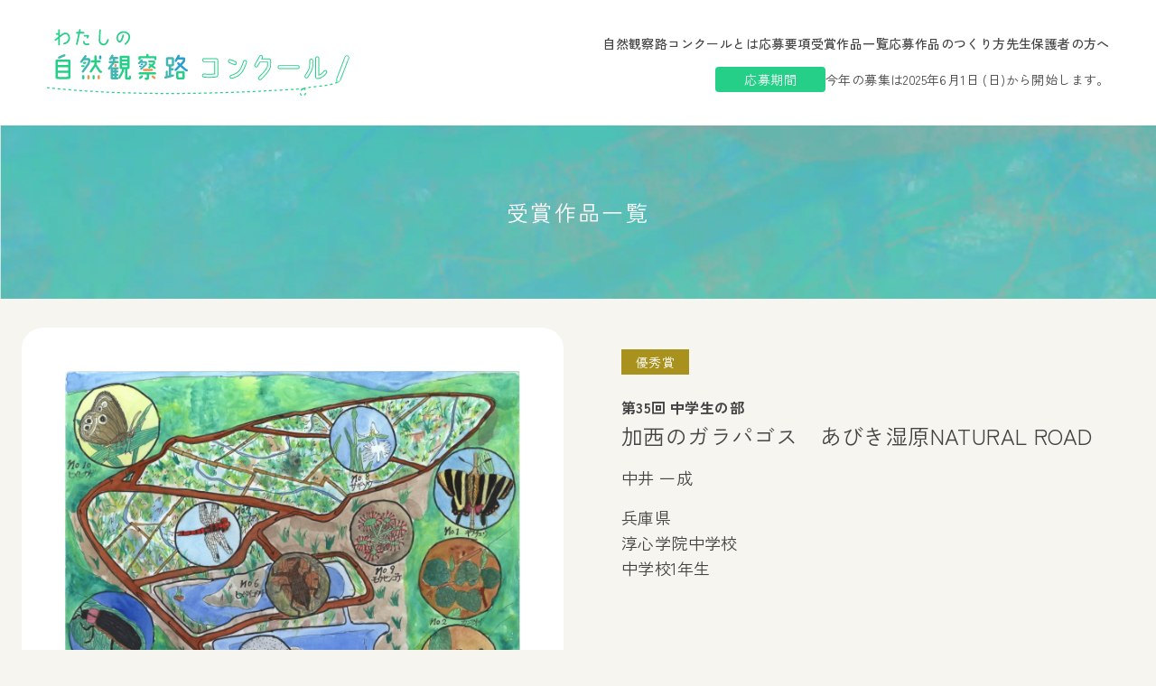

--- FILE ---
content_type: text/html; charset=UTF-8
request_url: http://kansatsuro.jeef.or.jp/juniorhighschool/2312
body_size: 20581
content:
<!DOCTYPE html>
<html lang="ja">
<head>
  <meta charset="UTF-8">
  <meta name="viewport" content="width=device-width, initial-scale=1">
  <link rel="apple-touch-icon" sizes="180x180"
        href="http://kansatsuro.jeef.or.jp/wp/wp-content/themes/kansatsuro2024/assets/apple-touch-icon.png">
  <link rel="icon" type="image/png" sizes="32x32"
        href="http://kansatsuro.jeef.or.jp/wp/wp-content/themes/kansatsuro2024/assets/favicon-32x32.png">
  <link rel="icon" type="image/png" sizes="16x16"
        href="http://kansatsuro.jeef.or.jp/wp/wp-content/themes/kansatsuro2024/assets/favicon-16x16.png">
  <link rel="manifest" href="http://kansatsuro.jeef.or.jp/wp/wp-content/themes/kansatsuro2024/assets/site.webmanifest">
  <link rel="mask-icon" href="http://kansatsuro.jeef.or.jp/wp/wp-content/themes/kansatsuro2024/assets/safari-pinned-tab.svg"
        color="#5bbad5">
  <meta name="msapplication-TileColor" content="#da532c">
  <meta name="theme-color" content="#ffffff">
  <title>加西のガラパゴス　あびき湿原NATURAL ROAD &#8211; わたしの自然観察路コンクール：夏休みの自由研究に最適。</title>
<meta name='robots' content='max-image-preview:large' />
<link rel='dns-prefetch' href='//kansatsuro.jeef.or.jp' />
<script type="text/javascript">
/* <![CDATA[ */
window._wpemojiSettings = {"baseUrl":"https:\/\/s.w.org\/images\/core\/emoji\/14.0.0\/72x72\/","ext":".png","svgUrl":"https:\/\/s.w.org\/images\/core\/emoji\/14.0.0\/svg\/","svgExt":".svg","source":{"concatemoji":"http:\/\/kansatsuro.jeef.or.jp\/wp\/wp-includes\/js\/wp-emoji-release.min.js?ver=6.4.7"}};
/*! This file is auto-generated */
!function(i,n){var o,s,e;function c(e){try{var t={supportTests:e,timestamp:(new Date).valueOf()};sessionStorage.setItem(o,JSON.stringify(t))}catch(e){}}function p(e,t,n){e.clearRect(0,0,e.canvas.width,e.canvas.height),e.fillText(t,0,0);var t=new Uint32Array(e.getImageData(0,0,e.canvas.width,e.canvas.height).data),r=(e.clearRect(0,0,e.canvas.width,e.canvas.height),e.fillText(n,0,0),new Uint32Array(e.getImageData(0,0,e.canvas.width,e.canvas.height).data));return t.every(function(e,t){return e===r[t]})}function u(e,t,n){switch(t){case"flag":return n(e,"\ud83c\udff3\ufe0f\u200d\u26a7\ufe0f","\ud83c\udff3\ufe0f\u200b\u26a7\ufe0f")?!1:!n(e,"\ud83c\uddfa\ud83c\uddf3","\ud83c\uddfa\u200b\ud83c\uddf3")&&!n(e,"\ud83c\udff4\udb40\udc67\udb40\udc62\udb40\udc65\udb40\udc6e\udb40\udc67\udb40\udc7f","\ud83c\udff4\u200b\udb40\udc67\u200b\udb40\udc62\u200b\udb40\udc65\u200b\udb40\udc6e\u200b\udb40\udc67\u200b\udb40\udc7f");case"emoji":return!n(e,"\ud83e\udef1\ud83c\udffb\u200d\ud83e\udef2\ud83c\udfff","\ud83e\udef1\ud83c\udffb\u200b\ud83e\udef2\ud83c\udfff")}return!1}function f(e,t,n){var r="undefined"!=typeof WorkerGlobalScope&&self instanceof WorkerGlobalScope?new OffscreenCanvas(300,150):i.createElement("canvas"),a=r.getContext("2d",{willReadFrequently:!0}),o=(a.textBaseline="top",a.font="600 32px Arial",{});return e.forEach(function(e){o[e]=t(a,e,n)}),o}function t(e){var t=i.createElement("script");t.src=e,t.defer=!0,i.head.appendChild(t)}"undefined"!=typeof Promise&&(o="wpEmojiSettingsSupports",s=["flag","emoji"],n.supports={everything:!0,everythingExceptFlag:!0},e=new Promise(function(e){i.addEventListener("DOMContentLoaded",e,{once:!0})}),new Promise(function(t){var n=function(){try{var e=JSON.parse(sessionStorage.getItem(o));if("object"==typeof e&&"number"==typeof e.timestamp&&(new Date).valueOf()<e.timestamp+604800&&"object"==typeof e.supportTests)return e.supportTests}catch(e){}return null}();if(!n){if("undefined"!=typeof Worker&&"undefined"!=typeof OffscreenCanvas&&"undefined"!=typeof URL&&URL.createObjectURL&&"undefined"!=typeof Blob)try{var e="postMessage("+f.toString()+"("+[JSON.stringify(s),u.toString(),p.toString()].join(",")+"));",r=new Blob([e],{type:"text/javascript"}),a=new Worker(URL.createObjectURL(r),{name:"wpTestEmojiSupports"});return void(a.onmessage=function(e){c(n=e.data),a.terminate(),t(n)})}catch(e){}c(n=f(s,u,p))}t(n)}).then(function(e){for(var t in e)n.supports[t]=e[t],n.supports.everything=n.supports.everything&&n.supports[t],"flag"!==t&&(n.supports.everythingExceptFlag=n.supports.everythingExceptFlag&&n.supports[t]);n.supports.everythingExceptFlag=n.supports.everythingExceptFlag&&!n.supports.flag,n.DOMReady=!1,n.readyCallback=function(){n.DOMReady=!0}}).then(function(){return e}).then(function(){var e;n.supports.everything||(n.readyCallback(),(e=n.source||{}).concatemoji?t(e.concatemoji):e.wpemoji&&e.twemoji&&(t(e.twemoji),t(e.wpemoji)))}))}((window,document),window._wpemojiSettings);
/* ]]> */
</script>
<link rel='stylesheet' id='wpcfs-form-css' href='http://kansatsuro.jeef.or.jp/wp/wp-content/plugins/wp-custom-fields-search/templates/form.css?ver=6.4.7' type='text/css' media='all' />
<style id='wp-emoji-styles-inline-css' type='text/css'>

	img.wp-smiley, img.emoji {
		display: inline !important;
		border: none !important;
		box-shadow: none !important;
		height: 1em !important;
		width: 1em !important;
		margin: 0 0.07em !important;
		vertical-align: -0.1em !important;
		background: none !important;
		padding: 0 !important;
	}
</style>
<link rel='stylesheet' id='wp-block-library-css' href='http://kansatsuro.jeef.or.jp/wp/wp-includes/css/dist/block-library/style.min.css?ver=6.4.7' type='text/css' media='all' />
<style id='classic-theme-styles-inline-css' type='text/css'>
/*! This file is auto-generated */
.wp-block-button__link{color:#fff;background-color:#32373c;border-radius:9999px;box-shadow:none;text-decoration:none;padding:calc(.667em + 2px) calc(1.333em + 2px);font-size:1.125em}.wp-block-file__button{background:#32373c;color:#fff;text-decoration:none}
</style>
<style id='global-styles-inline-css' type='text/css'>
body{--wp--preset--color--black: #000000;--wp--preset--color--cyan-bluish-gray: #abb8c3;--wp--preset--color--white: #ffffff;--wp--preset--color--pale-pink: #f78da7;--wp--preset--color--vivid-red: #cf2e2e;--wp--preset--color--luminous-vivid-orange: #ff6900;--wp--preset--color--luminous-vivid-amber: #fcb900;--wp--preset--color--light-green-cyan: #7bdcb5;--wp--preset--color--vivid-green-cyan: #00d084;--wp--preset--color--pale-cyan-blue: #8ed1fc;--wp--preset--color--vivid-cyan-blue: #0693e3;--wp--preset--color--vivid-purple: #9b51e0;--wp--preset--gradient--vivid-cyan-blue-to-vivid-purple: linear-gradient(135deg,rgba(6,147,227,1) 0%,rgb(155,81,224) 100%);--wp--preset--gradient--light-green-cyan-to-vivid-green-cyan: linear-gradient(135deg,rgb(122,220,180) 0%,rgb(0,208,130) 100%);--wp--preset--gradient--luminous-vivid-amber-to-luminous-vivid-orange: linear-gradient(135deg,rgba(252,185,0,1) 0%,rgba(255,105,0,1) 100%);--wp--preset--gradient--luminous-vivid-orange-to-vivid-red: linear-gradient(135deg,rgba(255,105,0,1) 0%,rgb(207,46,46) 100%);--wp--preset--gradient--very-light-gray-to-cyan-bluish-gray: linear-gradient(135deg,rgb(238,238,238) 0%,rgb(169,184,195) 100%);--wp--preset--gradient--cool-to-warm-spectrum: linear-gradient(135deg,rgb(74,234,220) 0%,rgb(151,120,209) 20%,rgb(207,42,186) 40%,rgb(238,44,130) 60%,rgb(251,105,98) 80%,rgb(254,248,76) 100%);--wp--preset--gradient--blush-light-purple: linear-gradient(135deg,rgb(255,206,236) 0%,rgb(152,150,240) 100%);--wp--preset--gradient--blush-bordeaux: linear-gradient(135deg,rgb(254,205,165) 0%,rgb(254,45,45) 50%,rgb(107,0,62) 100%);--wp--preset--gradient--luminous-dusk: linear-gradient(135deg,rgb(255,203,112) 0%,rgb(199,81,192) 50%,rgb(65,88,208) 100%);--wp--preset--gradient--pale-ocean: linear-gradient(135deg,rgb(255,245,203) 0%,rgb(182,227,212) 50%,rgb(51,167,181) 100%);--wp--preset--gradient--electric-grass: linear-gradient(135deg,rgb(202,248,128) 0%,rgb(113,206,126) 100%);--wp--preset--gradient--midnight: linear-gradient(135deg,rgb(2,3,129) 0%,rgb(40,116,252) 100%);--wp--preset--font-size--small: 13px;--wp--preset--font-size--medium: 20px;--wp--preset--font-size--large: 36px;--wp--preset--font-size--x-large: 42px;--wp--preset--spacing--20: 0.44rem;--wp--preset--spacing--30: 0.67rem;--wp--preset--spacing--40: 1rem;--wp--preset--spacing--50: 1.5rem;--wp--preset--spacing--60: 2.25rem;--wp--preset--spacing--70: 3.38rem;--wp--preset--spacing--80: 5.06rem;--wp--preset--shadow--natural: 6px 6px 9px rgba(0, 0, 0, 0.2);--wp--preset--shadow--deep: 12px 12px 50px rgba(0, 0, 0, 0.4);--wp--preset--shadow--sharp: 6px 6px 0px rgba(0, 0, 0, 0.2);--wp--preset--shadow--outlined: 6px 6px 0px -3px rgba(255, 255, 255, 1), 6px 6px rgba(0, 0, 0, 1);--wp--preset--shadow--crisp: 6px 6px 0px rgba(0, 0, 0, 1);}:where(.is-layout-flex){gap: 0.5em;}:where(.is-layout-grid){gap: 0.5em;}body .is-layout-flow > .alignleft{float: left;margin-inline-start: 0;margin-inline-end: 2em;}body .is-layout-flow > .alignright{float: right;margin-inline-start: 2em;margin-inline-end: 0;}body .is-layout-flow > .aligncenter{margin-left: auto !important;margin-right: auto !important;}body .is-layout-constrained > .alignleft{float: left;margin-inline-start: 0;margin-inline-end: 2em;}body .is-layout-constrained > .alignright{float: right;margin-inline-start: 2em;margin-inline-end: 0;}body .is-layout-constrained > .aligncenter{margin-left: auto !important;margin-right: auto !important;}body .is-layout-constrained > :where(:not(.alignleft):not(.alignright):not(.alignfull)){max-width: var(--wp--style--global--content-size);margin-left: auto !important;margin-right: auto !important;}body .is-layout-constrained > .alignwide{max-width: var(--wp--style--global--wide-size);}body .is-layout-flex{display: flex;}body .is-layout-flex{flex-wrap: wrap;align-items: center;}body .is-layout-flex > *{margin: 0;}body .is-layout-grid{display: grid;}body .is-layout-grid > *{margin: 0;}:where(.wp-block-columns.is-layout-flex){gap: 2em;}:where(.wp-block-columns.is-layout-grid){gap: 2em;}:where(.wp-block-post-template.is-layout-flex){gap: 1.25em;}:where(.wp-block-post-template.is-layout-grid){gap: 1.25em;}.has-black-color{color: var(--wp--preset--color--black) !important;}.has-cyan-bluish-gray-color{color: var(--wp--preset--color--cyan-bluish-gray) !important;}.has-white-color{color: var(--wp--preset--color--white) !important;}.has-pale-pink-color{color: var(--wp--preset--color--pale-pink) !important;}.has-vivid-red-color{color: var(--wp--preset--color--vivid-red) !important;}.has-luminous-vivid-orange-color{color: var(--wp--preset--color--luminous-vivid-orange) !important;}.has-luminous-vivid-amber-color{color: var(--wp--preset--color--luminous-vivid-amber) !important;}.has-light-green-cyan-color{color: var(--wp--preset--color--light-green-cyan) !important;}.has-vivid-green-cyan-color{color: var(--wp--preset--color--vivid-green-cyan) !important;}.has-pale-cyan-blue-color{color: var(--wp--preset--color--pale-cyan-blue) !important;}.has-vivid-cyan-blue-color{color: var(--wp--preset--color--vivid-cyan-blue) !important;}.has-vivid-purple-color{color: var(--wp--preset--color--vivid-purple) !important;}.has-black-background-color{background-color: var(--wp--preset--color--black) !important;}.has-cyan-bluish-gray-background-color{background-color: var(--wp--preset--color--cyan-bluish-gray) !important;}.has-white-background-color{background-color: var(--wp--preset--color--white) !important;}.has-pale-pink-background-color{background-color: var(--wp--preset--color--pale-pink) !important;}.has-vivid-red-background-color{background-color: var(--wp--preset--color--vivid-red) !important;}.has-luminous-vivid-orange-background-color{background-color: var(--wp--preset--color--luminous-vivid-orange) !important;}.has-luminous-vivid-amber-background-color{background-color: var(--wp--preset--color--luminous-vivid-amber) !important;}.has-light-green-cyan-background-color{background-color: var(--wp--preset--color--light-green-cyan) !important;}.has-vivid-green-cyan-background-color{background-color: var(--wp--preset--color--vivid-green-cyan) !important;}.has-pale-cyan-blue-background-color{background-color: var(--wp--preset--color--pale-cyan-blue) !important;}.has-vivid-cyan-blue-background-color{background-color: var(--wp--preset--color--vivid-cyan-blue) !important;}.has-vivid-purple-background-color{background-color: var(--wp--preset--color--vivid-purple) !important;}.has-black-border-color{border-color: var(--wp--preset--color--black) !important;}.has-cyan-bluish-gray-border-color{border-color: var(--wp--preset--color--cyan-bluish-gray) !important;}.has-white-border-color{border-color: var(--wp--preset--color--white) !important;}.has-pale-pink-border-color{border-color: var(--wp--preset--color--pale-pink) !important;}.has-vivid-red-border-color{border-color: var(--wp--preset--color--vivid-red) !important;}.has-luminous-vivid-orange-border-color{border-color: var(--wp--preset--color--luminous-vivid-orange) !important;}.has-luminous-vivid-amber-border-color{border-color: var(--wp--preset--color--luminous-vivid-amber) !important;}.has-light-green-cyan-border-color{border-color: var(--wp--preset--color--light-green-cyan) !important;}.has-vivid-green-cyan-border-color{border-color: var(--wp--preset--color--vivid-green-cyan) !important;}.has-pale-cyan-blue-border-color{border-color: var(--wp--preset--color--pale-cyan-blue) !important;}.has-vivid-cyan-blue-border-color{border-color: var(--wp--preset--color--vivid-cyan-blue) !important;}.has-vivid-purple-border-color{border-color: var(--wp--preset--color--vivid-purple) !important;}.has-vivid-cyan-blue-to-vivid-purple-gradient-background{background: var(--wp--preset--gradient--vivid-cyan-blue-to-vivid-purple) !important;}.has-light-green-cyan-to-vivid-green-cyan-gradient-background{background: var(--wp--preset--gradient--light-green-cyan-to-vivid-green-cyan) !important;}.has-luminous-vivid-amber-to-luminous-vivid-orange-gradient-background{background: var(--wp--preset--gradient--luminous-vivid-amber-to-luminous-vivid-orange) !important;}.has-luminous-vivid-orange-to-vivid-red-gradient-background{background: var(--wp--preset--gradient--luminous-vivid-orange-to-vivid-red) !important;}.has-very-light-gray-to-cyan-bluish-gray-gradient-background{background: var(--wp--preset--gradient--very-light-gray-to-cyan-bluish-gray) !important;}.has-cool-to-warm-spectrum-gradient-background{background: var(--wp--preset--gradient--cool-to-warm-spectrum) !important;}.has-blush-light-purple-gradient-background{background: var(--wp--preset--gradient--blush-light-purple) !important;}.has-blush-bordeaux-gradient-background{background: var(--wp--preset--gradient--blush-bordeaux) !important;}.has-luminous-dusk-gradient-background{background: var(--wp--preset--gradient--luminous-dusk) !important;}.has-pale-ocean-gradient-background{background: var(--wp--preset--gradient--pale-ocean) !important;}.has-electric-grass-gradient-background{background: var(--wp--preset--gradient--electric-grass) !important;}.has-midnight-gradient-background{background: var(--wp--preset--gradient--midnight) !important;}.has-small-font-size{font-size: var(--wp--preset--font-size--small) !important;}.has-medium-font-size{font-size: var(--wp--preset--font-size--medium) !important;}.has-large-font-size{font-size: var(--wp--preset--font-size--large) !important;}.has-x-large-font-size{font-size: var(--wp--preset--font-size--x-large) !important;}
.wp-block-navigation a:where(:not(.wp-element-button)){color: inherit;}
:where(.wp-block-post-template.is-layout-flex){gap: 1.25em;}:where(.wp-block-post-template.is-layout-grid){gap: 1.25em;}
:where(.wp-block-columns.is-layout-flex){gap: 2em;}:where(.wp-block-columns.is-layout-grid){gap: 2em;}
.wp-block-pullquote{font-size: 1.5em;line-height: 1.6;}
</style>
<link rel='stylesheet' id='responsive-lightbox-fancybox-css' href='http://kansatsuro.jeef.or.jp/wp/wp-content/plugins/responsive-lightbox/assets/fancybox/jquery.fancybox.min.css?ver=2.4.6' type='text/css' media='all' />
<link rel='stylesheet' id='theme-style-css' href='http://kansatsuro.jeef.or.jp/wp/wp-content/themes/kansatsuro2024/dist/assets/css/main.css?ver=1.0.0' type='text/css' media='all' />
<script type="text/javascript" src="http://kansatsuro.jeef.or.jp/wp/wp-includes/js/jquery/jquery.min.js?ver=3.7.1" id="jquery-core-js"></script>
<script type="text/javascript" src="http://kansatsuro.jeef.or.jp/wp/wp-includes/js/jquery/jquery-migrate.min.js?ver=3.4.1" id="jquery-migrate-js"></script>
<script type="text/javascript" src="http://kansatsuro.jeef.or.jp/wp/wp-content/plugins/responsive-lightbox/assets/fancybox/jquery.fancybox.min.js?ver=2.4.6" id="responsive-lightbox-fancybox-js"></script>
<script type="text/javascript" src="http://kansatsuro.jeef.or.jp/wp/wp-includes/js/underscore.min.js?ver=1.13.4" id="underscore-js"></script>
<script type="text/javascript" src="http://kansatsuro.jeef.or.jp/wp/wp-content/plugins/responsive-lightbox/assets/infinitescroll/infinite-scroll.pkgd.min.js?ver=6.4.7" id="responsive-lightbox-infinite-scroll-js"></script>
<script type="text/javascript" id="responsive-lightbox-js-before">
/* <![CDATA[ */
var rlArgs = {"script":"fancybox","selector":"lightbox","customEvents":"","activeGalleries":true,"modal":false,"showOverlay":true,"showCloseButton":true,"enableEscapeButton":true,"hideOnOverlayClick":true,"hideOnContentClick":false,"cyclic":false,"showNavArrows":true,"autoScale":true,"scrolling":"yes","centerOnScroll":true,"opacity":true,"overlayOpacity":70,"overlayColor":"#666","titleShow":true,"titlePosition":"outside","transitions":"fade","easings":"swing","speeds":300,"changeSpeed":300,"changeFade":100,"padding":5,"margin":5,"videoWidth":1080,"videoHeight":720,"woocommerce_gallery":false,"ajaxurl":"https:\/\/kansatsuro.jeef.or.jp\/wp\/wp-admin\/admin-ajax.php","nonce":"b5af562bf4","preview":false,"postId":2312,"scriptExtension":false};
/* ]]> */
</script>
<script type="text/javascript" src="http://kansatsuro.jeef.or.jp/wp/wp-content/plugins/responsive-lightbox/js/front.js?ver=2.4.6" id="responsive-lightbox-js"></script>
<link rel="https://api.w.org/" href="https://kansatsuro.jeef.or.jp/wp-json/" /><link rel="alternate" type="application/json" href="https://kansatsuro.jeef.or.jp/wp-json/wp/v2/posts/2312" /><link rel="EditURI" type="application/rsd+xml" title="RSD" href="https://kansatsuro.jeef.or.jp/wp/xmlrpc.php?rsd" />
<meta name="generator" content="WordPress 6.4.7" />
<link rel="canonical" href="https://kansatsuro.jeef.or.jp/juniorhighschool/2312" />
<link rel='shortlink' href='https://kansatsuro.jeef.or.jp/?p=2312' />
<link rel="alternate" type="application/json+oembed" href="https://kansatsuro.jeef.or.jp/wp-json/oembed/1.0/embed?url=https%3A%2F%2Fkansatsuro.jeef.or.jp%2Fjuniorhighschool%2F2312" />
<link rel="alternate" type="text/xml+oembed" href="https://kansatsuro.jeef.or.jp/wp-json/oembed/1.0/embed?url=https%3A%2F%2Fkansatsuro.jeef.or.jp%2Fjuniorhighschool%2F2312&#038;format=xml" />
</head>
<body>
<header
    class="bg-white  flex flex-col md:flex-row  justify-between items-center px-[4vw] py-[4vw] md:py-8 gap-x-8 gap-y-5">
  <a href="https://kansatsuro.jeef.or.jp">
    <svg class="w-full" width="344" height="75" viewBox="0 0 344 75" fill="none" xmlns="http://www.w3.org/2000/svg">
      <path
          d="M334.281 34.7957L334.298 34.8022L334.479 34.3429L335.168 32.5912L335.168 32.5912L335.17 32.5865C335.37 32.0639 335.419 31.5353 335.237 31.0629C335.052 30.5805 334.659 30.2438 334.153 30.0504L333.555 29.8219C333.052 29.6296 332.54 29.6274 332.085 29.8659C331.642 30.0983 331.328 30.5211 331.125 31.0354L331.125 31.0354L331.124 31.0377L330.44 32.8015L330.321 33.1091L330.319 33.1082L330.139 33.576L321.892 55.1029L321.857 55.1935L321.859 55.2905L321.915 58.5165L321.915 58.5165L321.916 58.5204C321.926 58.9328 322.207 59.2204 322.495 59.34C322.782 59.4597 323.193 59.4573 323.488 59.1495L325.808 56.8171L325.882 56.7421L325.92 56.6432L334.156 35.1218L334.281 34.7957Z"
          fill="white" stroke="#26CF88"/>
      <path
          d="M0.856445 65.116C102.763 75.8534 210.382 70.9787 284.707 66.3486M284.707 66.3486C287.241 65.0956 289.047 72.2613 285.626 73.6163C281.319 75.3218 279.402 68.9718 284.707 66.3486ZM284.707 66.3486C290.141 63.6612 311.415 64.2819 322.005 59.2983"
          stroke="#26CF88" stroke-width="1.25" stroke-dasharray="3 3"/>
      <path
          d="M26.4684 10.3483C26.3554 13.785 24.5692 15.8199 20.4542 17.1765C19.9568 17.3347 19.3011 17.086 19.0976 16.6112C18.8941 16.046 19.3463 15.639 19.7533 15.5033C23.4387 14.305 24.5918 12.6319 24.6822 10.3935C24.7953 8.10991 24.117 5.89415 21.2681 5.89415C19.3463 5.87154 17.221 8.10991 15.2539 9.57956V17.4704C15.2539 17.9678 14.8695 18.3522 14.3721 18.3522C13.8747 18.3522 13.4677 17.9678 13.4677 17.4704V11.004C12.4729 11.7953 11.5233 12.5415 10.9354 13.0163C10.5284 13.3328 9.9632 13.265 9.66927 12.8806C9.35273 12.4736 9.42056 11.931 9.80493 11.6144L13.4677 8.72038V6.57244L11.5911 6.61766C11.0937 6.61766 10.6867 6.21068 10.6867 5.71327C10.6867 5.21585 11.0711 4.83148 11.5685 4.80887L13.4677 4.78626V1.34956C13.4677 0.852142 13.8747 0.467773 14.3721 0.467773C14.8695 0.467773 15.2539 0.852142 15.2539 1.34956V7.29596C18.7584 4.49233 19.6855 4.17579 21.2455 4.15318C25.044 4.06275 26.5815 7.22813 26.4684 10.3483Z"
          fill="#26CF88"/>
      <path
          d="M41.6153 5.17046H37.5003L34.968 17.1989C34.8775 17.6963 34.4027 17.9903 33.9053 17.8998C33.4305 17.7868 33.114 17.312 33.227 16.8372L35.6689 5.17046H34.041C33.5435 5.17046 33.1592 4.76348 33.1592 4.26607C33.1592 3.76865 33.5435 3.36167 34.041 3.36167H36.0532L36.5507 0.942414C36.6637 0.467606 37.1385 0.151068 37.6133 0.241507C38.1107 0.354557 38.4047 0.829364 38.3142 1.32678L37.8846 3.36167H41.6153C42.1127 3.36167 42.5197 3.76865 42.5197 4.26607C42.5197 4.76348 42.1127 5.17046 41.6153 5.17046ZM46.9756 16.0458C47.473 16.0006 47.9252 16.2719 47.993 16.7693C48.0608 17.2668 47.6991 17.7868 47.2017 17.832C46.546 17.8998 45.5964 17.945 44.5563 17.9224C42.2953 17.832 40.9613 16.6337 40.9839 14.7118C40.9839 14.4631 40.9839 14.2596 41.0518 13.9431C41.1648 13.5135 41.617 13.1065 42.1597 13.2422C42.6119 13.3552 42.8379 13.8074 42.7927 14.2822C42.7701 14.4857 42.7249 14.7118 42.7475 14.9379C42.7927 15.7971 43.5615 16.0458 44.6015 16.1363C45.2572 16.2041 46.252 16.1363 46.9756 16.0458ZM45.0537 9.17241L45.4155 8.58456H42.5892C42.0918 8.58456 41.6848 8.17758 41.6848 7.70277C41.6848 7.22796 42.0918 6.79837 42.5892 6.79837H46.6138C47.1112 6.79837 47.6539 7.20535 47.6539 7.70277C47.6539 8.29063 47.3373 8.6976 46.9982 9.35329L46.546 10.122C46.2747 10.5516 45.6868 10.6647 45.2572 10.416C44.8502 10.1446 44.7824 9.602 45.0537 9.17241Z"
          fill="#26CF88"/>
      <path
          d="M60.0647 12.88C60.0873 14.9827 62.0318 16.4523 63.9988 16.4749C65.378 16.4749 66.599 15.0053 67.7973 11.8399C68.0234 11.2295 68.566 11.1164 68.9504 11.2747C69.4026 11.4782 69.6287 12.0208 69.4252 12.5634C68.3851 15.4123 66.8025 18.1707 63.9762 18.2611C61.3309 18.3516 58.0976 16.2488 58.3011 12.5408C58.4594 9.285 58.7533 5.10217 58.9116 1.41676C58.9342 0.919347 59.3638 0.534979 59.8386 0.557589C60.336 0.580199 60.7204 1.00979 60.6752 1.5072C60.336 6.50399 60.0195 10.8225 60.0647 12.88Z"
          fill="#26CF88"/>
      <path
          d="M91.2677 9.24056C91.3129 6.23345 88.8937 4.289 85.8187 4.33422C82.5403 4.40205 79.6914 6.84391 79.6462 9.7832C79.601 11.7276 80.5732 13.3103 81.2741 13.3103C82.5403 13.2877 83.9647 10.0093 84.4847 6.93435C84.5752 6.45955 85.0274 6.1204 85.5248 6.16562C85.9996 6.23345 86.3614 6.68565 86.2709 7.16045C85.6605 10.9363 83.8517 15.0739 81.2741 15.1644C79.9175 15.2096 77.9505 13.2651 78.0183 9.7832C78.1087 5.6682 81.4324 2.70631 85.7735 2.61587C89.3911 2.52543 93.1217 4.80902 93.0539 9.26317C93.0313 11.9537 91.5842 14.5991 88.5545 17.3801C88.1701 17.7193 87.6049 17.7193 87.2205 17.3575C86.8814 17.0184 86.8814 16.4531 87.2205 16.114C90.0242 13.4686 91.2451 11.4111 91.2677 9.24056Z"
          fill="#26CF88"/>
      <path
          d="M25.4415 33.9395H12.0282C11.1549 33.9395 10.4688 34.6256 10.4688 35.4989V53.744C10.4688 54.6173 11.1549 55.3658 12.0282 55.4594C16.5505 55.9272 20.9792 55.896 25.4079 55.4594C26.3124 55.3658 26.9674 54.6485 26.9674 53.744L26.9986 35.4989C26.9986 34.6256 26.3124 33.9395 25.4391 33.9395H25.4415ZM24.5371 53.0267C20.1083 53.4633 15.9915 53.3074 12.9662 53.0579V48.8475H24.5371V53.0267ZM24.5371 46.3524H12.9638V42.5786H24.5347V46.3524H24.5371ZM24.5371 40.1147H12.9638V36.4033H24.5347V40.1147H24.5371Z"
          fill="#26CF88"/>
      <path
          d="M14.9911 32.9108L20.8233 30.3846C21.4159 30.0415 21.6654 29.293 21.3535 28.7004C21.0104 28.1078 20.2619 27.8583 19.6693 28.1702L13.8371 30.7277C13.2446 31.0395 12.995 31.7881 13.3069 32.4118C13.65 33.0044 14.3985 33.2539 14.9911 32.9108Z"
          fill="#42B7B1"/>
      <path
          d="M47.894 39.5224L41.7499 47.9744C41.3444 48.5358 40.5959 48.6293 40.0345 48.2551C39.4731 47.8496 39.3484 47.0699 39.7538 46.5085L45.8979 38.0877C46.241 37.6199 46.3969 37.0897 46.3969 36.4971V34.8129H41.8123L39.9721 37.1209C39.5667 37.6511 38.787 37.7446 38.2256 37.3392C37.6954 36.9337 37.6018 36.154 38.0073 35.6238L42.6855 29.5109C43.1222 28.9495 43.9019 28.856 44.4321 29.2614C44.9623 29.6669 45.087 30.4466 44.6816 31.008L43.7147 32.3179H47.3326C48.1747 32.3179 48.892 33.0352 48.892 33.8773V36.4971C48.892 37.5887 48.5489 38.6491 47.894 39.5224Z"
          fill="#42B7B1"/>
      <path
          d="M40.0974 40.1455H41.5321C42.1559 40.1455 42.6549 40.6445 42.6549 41.2371C42.6549 41.8609 42.1559 42.3599 41.5321 42.3599H40.0974C39.5049 42.3599 39.0059 41.8609 39.0059 41.2371C39.0059 40.6133 39.5049 40.1455 40.0974 40.1455Z"
          fill="#26CF88"/>
      <path
          d="M42.4053 54.6795C42.4053 55.3656 41.8751 55.927 41.1889 55.927C40.5028 55.927 39.9414 55.3656 39.9414 54.6795V52.3716C39.9414 51.6854 40.5028 51.124 41.1889 51.124C41.8751 51.124 42.4053 51.6854 42.4053 52.3716V54.6795Z"
          fill="#26CF88"/>
      <path
          d="M43.4962 38.8053H41.7185C41.0947 38.8053 40.5957 38.3374 40.5957 37.7137C40.5957 37.0899 41.0947 36.6221 41.7185 36.6221H43.4962C44.0888 36.6221 44.5878 37.0899 44.5878 37.7137C44.5878 38.3374 44.0888 38.8053 43.4962 38.8053Z"
          fill="#26CF88"/>
      <path
          d="M45.6484 52.3716C45.6484 51.6854 46.2098 51.124 46.896 51.124C47.5821 51.124 48.1435 51.6854 48.1435 52.3716V54.6795C48.1435 55.3656 47.5821 55.927 46.896 55.927C46.2098 55.927 45.6484 55.3656 45.6484 54.6795V52.3716Z"
          fill="#E59853"/>
      <path
          d="M60.7457 48.8474C59.8725 48.8474 59.0927 48.4419 58.6249 47.7246L54.7264 41.83L50.6095 47.8805C50.2353 48.4731 49.4867 48.629 48.8942 48.2548C48.3328 47.9117 48.1456 47.132 48.5199 46.5706L53.011 40.0523C53.2917 39.6156 53.4165 39.1166 53.4165 38.6176V37.2453H50.6095C49.9234 37.2453 49.3932 36.6839 49.3932 36.029C49.3932 35.374 49.9234 34.7814 50.6095 34.7814H53.4165V30.4151C53.4165 29.7289 53.9779 29.1987 54.664 29.1987C55.3501 29.1987 55.9115 29.7289 55.9115 30.4151V34.7814H59.3111C59.9972 34.7814 60.5586 35.3428 60.5586 36.029C60.5586 36.7151 59.9972 37.2453 59.3111 37.2453H55.9115V38.6176C55.9115 38.8359 55.8803 39.0542 55.8492 39.2726L60.7457 46.3835C61.4319 46.3835 61.9933 46.9449 61.9933 47.631C61.9933 48.3172 61.4319 48.8474 60.7457 48.8474Z"
          fill="#26CF88"/>
      <path
          d="M51.3896 54.6795V52.3716C51.3896 51.6854 51.951 51.124 52.606 51.124C53.2609 51.124 53.8535 51.6854 53.8535 52.3716V54.6795C53.8535 55.3656 53.2921 55.927 52.606 55.927C51.9198 55.927 51.3896 55.3656 51.3896 54.6795Z"
          fill="#26CF88"/>
      <path
          d="M57.0977 52.3716C57.0977 51.6854 57.659 51.124 58.3452 51.124C59.0313 51.124 59.5615 51.6854 59.5615 52.3716V54.6795C59.5615 55.3656 59.0313 55.927 58.3452 55.927C57.659 55.927 57.0977 55.3656 57.0977 54.6795V52.3716Z"
          fill="#E59853"/>
      <path
          d="M58.7188 30.6333C58.7188 29.9471 59.2801 29.3857 59.9663 29.3857C60.6524 29.3857 61.1826 29.9471 61.1826 30.6333V32.4422C61.1826 33.1283 60.6524 33.6897 59.9663 33.6897C59.2801 33.6897 58.7188 33.1283 58.7188 32.4422V30.6333Z"
          fill="#289FCE"/>
      <path
          d="M79.1759 44.9179C79.8621 44.9179 80.4235 44.3565 80.4235 43.6704C80.4235 42.9843 79.8621 42.4541 79.1759 42.4541H72.3769L75.9011 38.0565H79.2071C79.8932 38.0565 80.4546 37.4951 80.4546 36.809C80.4546 36.1228 79.8932 35.5614 79.2071 35.5614H76.4625V33.4718H78.7081C79.3942 33.4718 79.9556 32.9104 79.9556 32.2243C79.9556 31.5382 79.3942 30.9768 78.7081 30.9768H74.0922L74.4665 30.4154C74.8407 29.854 74.6848 29.0743 74.1234 28.7C73.562 28.3258 72.7823 28.4817 72.4081 29.0743L70.0066 32.7233C69.6323 33.2847 69.7882 34.0644 70.3808 34.4387C70.9422 34.8129 71.6907 34.657 72.0962 34.0956L72.4704 33.4718H73.9987V35.5614H70.6303C69.9442 35.5614 69.3828 36.1228 69.3828 36.809C69.3828 37.4951 69.9442 38.0565 70.6303 38.0565H72.8759L68.759 43.1402C68.3224 43.6704 68.416 44.4501 68.9462 44.8867C69.4764 45.3234 70.2561 45.2298 70.6615 44.6996L71.566 43.4521V54.3992C71.566 55.2725 72.2833 55.9586 73.1254 55.9586L78.8952 55.9898C79.5502 55.9898 80.1116 55.4284 80.1116 54.7734C80.1116 54.1185 79.7061 53.5259 78.8952 53.5259L77.9908 53.4947V52.1536H78.7705C79.4566 52.1536 80.018 51.6234 80.018 50.9373C80.018 50.2511 79.4566 49.6897 78.7705 49.6897H77.9908V48.4734H78.8328C79.519 48.4734 80.0804 47.912 80.0804 47.2259C80.0804 46.5397 79.519 45.9783 78.8328 45.9783H77.9908V44.9179H79.1759ZM75.5893 53.4947H74.061V52.1536H75.5893V53.4947ZM75.5893 49.6897H74.061V48.4734H75.5893V49.6897ZM75.5893 45.9783H74.061V44.9179H75.5893V45.9783Z"
          fill="#42B7B1"/>
      <path
          d="M75.6523 40.988V39.8965C75.6523 39.2103 76.2137 38.6489 76.8999 38.6489C77.586 38.6489 78.1474 39.2103 78.1474 39.8965V40.988C78.1474 41.6742 77.586 42.2356 76.8999 42.2356C76.2137 42.2356 75.6523 41.6742 75.6523 40.988Z"
          fill="#E59853"/>
      <path
          d="M92.9635 51.6543C92.3398 51.6543 91.8408 52.1533 91.8408 52.7771V53.8063C91.217 53.8687 90.5932 53.8687 90.0006 53.8375V44.6058C90.3125 44.6058 90.6556 44.5746 90.9987 44.5434C91.8719 44.481 92.5581 43.7325 92.5581 42.8592V31.2572C92.5581 30.3839 91.8407 29.6978 90.9987 29.6978H83.0456C82.2036 29.6978 81.455 30.4151 81.455 31.2884V42.7968C81.455 43.7013 82.1724 44.4498 83.0456 44.5122C83.264 44.5434 83.8254 44.5746 84.0125 44.5746V45.7597C84.0125 45.9157 83.9813 46.1028 83.8877 46.2276C82.8585 48.5667 80.7065 52.3093 80.1451 53.3697C79.7085 54.1806 80.2699 55.1474 81.1743 55.1162C81.611 55.1162 82.1724 54.6796 82.4219 54.1806L86.0085 47.4127C86.2892 46.9137 86.3204 46.3211 86.3204 45.7597V44.7305H87.5368V54.4301C87.5368 55.3345 88.2229 56.1143 89.1274 56.239C90.1878 56.3638 91.2794 56.395 92.4645 56.2702C93.3378 56.1454 94.0239 55.3969 94.0551 54.4925V52.7771C94.0551 52.1533 93.5561 51.6543 92.9635 51.6543ZM83.9813 32.1304H90.063V33.8146H83.9813V32.1304ZM83.9813 36.2785H90.063V38.025H83.9813V36.2785ZM83.9813 42.1107V40.4889H90.063V42.1107C87.6927 42.2978 85.8214 42.2978 83.9813 42.1107Z"
          fill="#26CF88"/>
      <path
          d="M106.715 35.5926L106.559 35.7486L110.24 35.7798C111.113 35.7798 111.799 36.4659 111.799 37.3392V38.6491C111.799 39.3664 111.487 40.0525 110.957 40.5204L105.998 44.9803C105.561 45.4169 104.875 45.3858 104.439 44.9179C104.033 44.4813 104.314 43.6704 104.751 43.2338C106.279 41.8303 109.46 38.8986 109.491 38.8674C109.554 38.8362 109.585 38.7426 109.585 38.6491V37.7758H104.626L103.753 38.7426C103.347 39.1793 102.63 39.2105 102.193 38.7738C101.756 38.3684 101.725 37.651 102.162 37.2144L105.094 34.0644C105.53 33.6278 106.216 33.6278 106.653 34.0332C107.121 34.4698 107.121 35.156 106.715 35.5926Z"
          fill="#42B7B1"/>
      <path
          d="M120.784 30.2595C121.657 30.2595 122.343 30.9457 122.343 31.8189V33.4407C122.343 34.1269 121.782 34.6883 121.095 34.6883C120.409 34.6883 119.879 34.1269 119.879 33.4407V32.4427H104.659V33.4095C104.659 34.0957 104.129 34.6259 103.443 34.6259C102.757 34.6259 102.195 34.0957 102.195 33.4095V31.7878C102.195 30.9145 102.881 30.2283 103.755 30.2283H110.959V28.9184C110.959 28.2323 111.521 27.6709 112.207 27.6709C112.893 27.6709 113.454 28.2323 113.454 28.9184V30.2283L120.784 30.2595Z"
          fill="#26CF88"/>
      <path
          d="M113.891 50.5313V54.8976C113.891 55.7397 113.205 56.457 112.332 56.457H110.398C109.712 56.457 109.151 55.8956 109.151 55.2095C109.151 54.5234 109.712 53.962 110.398 53.962H111.427V50.5313H103.568C102.882 50.5313 102.32 49.9699 102.32 49.2837C102.32 48.5976 102.882 48.0674 103.568 48.0674H120.659C121.345 48.0674 121.907 48.6288 121.907 49.2837C121.907 49.9387 121.345 50.5313 120.659 50.5313H113.891Z"
          fill="#26CF88"/>
      <path
          d="M106.902 53.62L104.906 55.1794C104.345 55.616 103.565 55.4913 103.16 54.9611C102.754 54.4309 102.848 53.6512 103.378 53.2145L105.374 51.6863C105.935 51.2497 106.715 51.3432 107.121 51.9046C107.557 52.4348 107.432 53.2145 106.902 53.62Z"
          fill="#26CF88"/>
      <path
          d="M104.969 42.3911H103.971C103.472 42.3911 103.066 42.0168 103.066 41.5178C103.066 41.0188 103.472 40.6445 103.971 40.6445H104.969C105.437 40.6445 105.842 41.0188 105.842 41.5178C105.842 42.0168 105.437 42.3911 104.969 42.3911Z"
          fill="#289FCE"/>
      <path
          d="M105.623 38.4307H106.715C107.183 38.4307 107.588 38.8361 107.588 39.3039C107.588 39.8029 107.183 40.2084 106.715 40.2084H105.623C105.124 40.2084 104.75 39.8029 104.75 39.3039C104.75 38.8361 105.124 38.4307 105.623 38.4307Z"
          fill="#289FCE"/>
      <path
          d="M108.337 44.2002H117.195C117.881 44.2002 118.411 44.7616 118.411 45.4477C118.411 46.1339 117.881 46.6641 117.195 46.6641H108.337C107.651 46.6641 107.121 46.1339 107.121 45.4477C107.121 44.7616 107.651 44.2002 108.337 44.2002Z"
          fill="#E59853"/>
      <path
          d="M118.507 40.7385L120.94 42.2356C121.439 42.5786 121.563 43.2648 121.22 43.795C120.877 44.294 120.191 44.4187 119.692 44.0757L116.729 42.1732L114.983 43.5767C114.515 43.9509 113.829 43.8885 113.454 43.4207C113.049 42.9529 113.111 42.2356 113.61 41.8613C113.86 41.643 114.484 41.144 114.827 40.8945L114.078 40.3643C113.579 40.0212 113.423 39.3351 113.766 38.836C114.109 38.337 114.827 38.2123 115.326 38.5553L116.604 39.4286C117.602 38.6177 118.413 37.9316 118.445 37.9316C118.476 37.9004 118.507 37.838 118.507 37.7756V37.1519H114.203C113.61 37.1519 113.111 36.6529 113.111 36.0603C113.111 35.4677 113.61 34.9687 114.203 34.9687L119.162 34.9375C120.035 34.9375 120.721 35.6548 120.721 36.4969V37.7756C120.721 38.5242 120.378 39.2103 119.817 39.6469L118.507 40.7385Z"
          fill="#26CF88"/>
      <path
          d="M118.85 51.7793L120.846 53.3387C121.407 53.7441 121.501 54.5238 121.064 55.0852C120.658 55.6154 119.879 55.709 119.349 55.3035L117.321 53.7441C116.791 53.3075 116.698 52.559 117.103 51.9976C117.54 51.4674 118.319 51.3738 118.85 51.7793Z"
          fill="#E59853"/>
      <path
          d="M141.647 51.3121C141.491 50.6571 140.805 50.2517 140.15 50.4388L138.403 50.9066V46.0101H140.181C140.867 46.0101 141.429 45.4487 141.429 44.7625C141.429 44.0764 140.867 43.515 140.181 43.515H138.403V41.7061C138.934 41.6437 139.495 41.5813 140.119 41.4878C141.023 41.363 141.678 40.5833 141.678 39.6788L141.647 32.911C141.647 32.0377 140.961 31.3516 140.088 31.3516H134.411C133.569 31.3516 132.852 32.0377 132.852 32.911V39.6477C132.852 40.5833 133.538 41.363 134.442 41.4878C134.941 41.5813 135.44 41.6437 135.908 41.6749V51.5304L134.817 51.8423V47.32C134.817 46.6962 134.318 46.1972 133.694 46.1972C133.07 46.1972 132.602 46.6962 132.602 47.32V52.4037L131.947 52.6844C131.292 52.8715 130.887 53.5264 131.074 54.2126C131.23 54.8675 131.916 55.273 132.571 55.0859L140.774 52.8403C141.429 52.6532 141.834 51.9982 141.647 51.3121ZM135.347 39.1486V33.7843H139.183V39.1175C137.873 39.3046 136.594 39.3046 135.347 39.1486Z"
          fill="#42B7B1"/>
      <path
          d="M155.496 44.637H155.902C156.588 44.637 157.118 45.1983 157.118 45.8845C157.118 46.5706 156.588 47.132 155.902 47.132C155.028 47.132 154.186 46.8201 153.531 46.2276L148.666 41.9236L144.268 46.2899C143.769 46.789 142.99 46.789 142.522 46.3211C142.023 45.8533 142.023 45.0424 142.491 44.5746L146.795 40.3018L145.547 39.179C145.048 38.7424 144.986 37.9627 145.422 37.4325C145.89 36.9334 146.67 36.8711 147.169 37.3389L148.51 38.5241L150.88 36.0914C151.504 35.4676 151.566 34.9062 151.598 33.9082H145.921L144.674 35.9978C144.331 36.5904 143.551 36.8399 142.958 36.4968C142.366 36.1537 142.21 35.3428 142.553 34.7503L145.765 29.2611C146.108 28.6685 146.857 28.4502 147.45 28.8245C148.042 29.1676 148.229 29.9161 147.886 30.5087L147.387 31.4443H152.502C153.375 31.4443 154.061 32.1304 154.061 33.0037V34.376C154.061 35.6547 153.718 36.6839 152.689 37.8379L150.381 40.177L155.496 44.637Z"
          fill="#289FCE"/>
      <path
          d="M151.909 46.6646L145.672 46.6957C144.798 46.6957 144.112 47.3819 144.112 48.2552V54.1497C144.112 55.0854 144.798 55.8339 145.703 55.9587C147.73 56.2082 150.069 56.177 151.909 55.9275C152.814 55.8027 153.5 55.023 153.469 54.1186V48.224C153.469 47.3507 152.783 46.6646 151.909 46.6646ZM151.005 53.526C149.477 53.7755 148.042 53.7755 146.576 53.5884V49.1596H151.005V53.526Z"
          fill="#26CF88"/>
      <path
          d="M188.129 33.4176C189.002 33.4176 189.689 34.1038 189.689 34.9771V51.0079C189.689 51.9123 189.034 52.692 188.16 52.7856C185.5 53.0759 183.185 53.2246 180.843 53.2246C178.9 53.2246 176.94 53.1215 174.749 52.9103C174.063 52.848 173.533 52.2554 173.595 51.5692C173.684 50.9215 174.243 50.4417 174.884 50.4417C174.922 50.4417 174.96 50.4417 174.999 50.4465C177.098 50.6528 179.039 50.7559 180.932 50.7559C183.031 50.7559 185.077 50.6312 187.225 50.3841V35.8815H175.028C174.341 35.8815 173.78 35.3201 173.78 34.634C173.78 33.9479 174.404 33.4176 175.09 33.4176H188.127M188.129 32.458H175.09C173.838 32.458 172.82 33.4344 172.82 34.634C172.82 35.8335 173.811 36.8412 175.028 36.8412H186.263V49.5228C184.43 49.7075 182.676 49.7963 180.929 49.7963C179.077 49.7963 177.168 49.6979 175.09 49.4916C175.016 49.4844 174.948 49.482 174.879 49.482C173.756 49.482 172.792 50.3241 172.641 51.4397V51.4613L172.636 51.4829C172.583 52.0755 172.77 52.6512 173.164 53.1047C173.545 53.5437 174.075 53.8148 174.658 53.8676C176.906 54.0859 178.871 54.1867 180.838 54.1867C183.113 54.1867 185.471 54.0451 188.259 53.7404C189.617 53.5941 190.643 52.4209 190.643 51.0079V34.9771C190.643 33.564 189.537 32.458 188.124 32.458H188.129Z"
          fill="#26CF88"/>
      <path
          d="M203.679 34.4186C203.895 34.4186 204.113 34.4786 204.31 34.6033L209.581 36.8489C210.173 37.1919 210.36 37.9716 210.048 38.5954C209.816 38.9961 209.384 39.2264 208.945 39.2264C208.736 39.2264 208.525 39.1736 208.333 39.0632L203.062 36.7865C202.47 36.4434 202.283 35.6637 202.594 35.0711C202.822 34.6561 203.247 34.4186 203.679 34.4186ZM220.285 35.4478C220.41 35.4478 220.533 35.467 220.655 35.5078C221.31 35.7573 221.591 36.537 221.403 37.1919C218.441 46.7667 214.729 52.2871 205.716 54.3143C205.627 54.3359 205.536 54.3455 205.447 54.3455C204.859 54.3455 204.322 53.9185 204.187 53.3475C204.032 52.6925 204.468 52.0376 205.123 51.8816C213.232 49.8232 216.164 45.5192 219.064 36.3499C219.218 35.8173 219.741 35.4478 220.285 35.4478ZM203.679 33.4589C202.882 33.4589 202.143 33.9004 201.755 34.6081L201.75 34.6153L201.745 34.6225C201.186 35.6829 201.563 37.0264 202.582 37.6142L202.63 37.643L202.681 37.6646L207.908 39.9221C208.225 40.0924 208.583 40.1836 208.945 40.1836C209.741 40.1836 210.483 39.759 210.879 39.0728L210.893 39.0464L210.905 39.0201C211.452 37.9261 211.08 36.6042 210.06 36.014L210.01 35.9852L209.957 35.9612L204.746 33.742C204.42 33.5549 204.053 33.4565 203.679 33.4565V33.4589ZM220.285 34.4882C219.314 34.4882 218.417 35.1527 218.145 36.0716C216.586 40.9945 215.142 44.0126 213.316 46.1622C211.327 48.4989 208.729 49.9767 204.893 50.9508C203.712 51.2363 202.978 52.4094 203.254 53.5706C203.494 54.5758 204.415 55.3051 205.447 55.3051C205.608 55.3051 205.771 55.2859 205.927 55.2524C215.674 53.0596 219.427 46.8243 222.32 37.4774V37.4678L222.325 37.4582C222.663 36.2755 222.078 35.0255 220.996 34.6129L220.976 34.6057L220.957 34.5985C220.741 34.5265 220.513 34.4906 220.283 34.4906L220.285 34.4882Z"
          fill="#26CF88"/>
      <path
          d="M237.979 29.9933C238.183 29.9933 238.392 30.0413 238.581 30.1421C239.174 30.4852 239.392 31.2649 239.049 31.8574L238.02 33.6664H246.628C247.47 33.6664 248.187 34.3837 248.187 35.2258L248.156 40.5278C248.156 43.3035 246.129 47.2956 237.926 55.4046C237.631 55.6829 237.221 55.834 236.823 55.834C236.506 55.834 236.197 55.7381 235.962 55.5294C235.463 55.0615 235.556 54.1571 236.055 53.7204C240.577 49.3853 245.786 43.6466 245.724 40.7461V36.1614H236.617L233.872 40.9332C233.622 41.3651 233.155 41.7153 232.644 41.7153C232.454 41.7153 232.257 41.6674 232.063 41.557C231.502 41.2139 231.377 40.3095 231.72 39.7169L236.897 30.6099C237.13 30.2093 237.547 29.9933 237.979 29.9933ZM237.979 29.0337C237.192 29.0337 236.458 29.4535 236.067 30.1301L230.885 39.2443C230.269 40.3119 230.583 41.7777 231.562 42.3775L231.576 42.3871L231.59 42.3943C231.922 42.5814 232.277 42.675 232.644 42.675C233.464 42.675 234.253 42.1928 234.702 41.4155L237.171 37.1235H244.764V40.7701C244.781 41.5234 244.152 44.6302 235.403 53.0199C234.954 53.4229 234.68 54.0395 234.671 54.6729C234.661 55.2871 234.884 55.8412 235.304 56.2347L235.314 56.2443L235.326 56.2539C235.724 56.6042 236.257 56.7985 236.823 56.7985C237.475 56.7985 238.118 56.5466 238.584 56.1075L238.593 56.1003L238.601 56.0931C247.866 46.9334 249.116 43.0876 249.116 40.5326L249.147 35.2354C249.147 33.8631 247.993 32.7115 246.628 32.7115H239.671L239.884 32.3373C240.177 31.8334 240.251 31.2337 240.093 30.6579C239.937 30.0869 239.57 29.6119 239.064 29.3168L239.047 29.3072L239.03 29.2976C238.706 29.1273 238.344 29.0385 237.979 29.0385V29.0337Z"
          fill="#26CF88"/>
      <path
          d="M278.592 41.0905C279.279 41.0905 279.84 41.6207 279.84 42.3068C279.84 42.993 279.279 43.5544 278.592 43.5544H258.569C257.883 43.5544 257.322 42.993 257.322 42.3068C257.322 41.6207 257.883 41.0905 258.569 41.0905H278.592ZM278.592 40.1309H258.569C257.353 40.1309 256.362 41.1073 256.362 42.3068C256.362 43.5064 257.353 44.514 258.569 44.514H278.592C279.809 44.514 280.8 43.5232 280.8 42.3068C280.8 41.0905 279.809 40.1309 278.592 40.1309Z"
          fill="#26CF88"/>
      <path
          d="M300.265 31.3903C300.951 31.3903 301.513 31.9517 301.513 32.6378L301.482 51.9434C304.226 51.1637 305.754 50.0721 308.281 46.9844C308.545 46.6701 308.888 46.5238 309.226 46.5238C309.526 46.5238 309.823 46.6413 310.058 46.8597C310.526 47.3587 310.433 48.2008 309.996 48.731C306.971 52.7231 303.478 54.3137 300.671 54.532C300.606 54.5368 300.541 54.5416 300.479 54.5416C299.565 54.5416 299.018 53.9106 299.018 53.0038V32.6378C299.018 31.9517 299.579 31.3903 300.265 31.3903ZM293.653 33.9789C294.308 33.9789 294.87 34.5091 294.901 35.1952C294.901 38.4076 294.776 39.5304 294.714 41.9631C294.651 44.2087 292.811 48.1384 289.474 53.1597C289.217 53.5675 288.709 53.8411 288.234 53.8411C288.018 53.8411 287.809 53.7835 287.634 53.6587C286.917 53.1909 287.041 52.3176 287.416 51.725C289.88 47.9513 291.938 44.3958 292.187 42.3686C292.468 40.1854 292.437 38.0957 292.406 35.2264C292.406 34.5403 292.967 33.9789 293.653 33.9789ZM300.265 30.4306C299.049 30.4306 298.058 31.4215 298.058 32.6378V53.0038C298.058 54.4744 299.054 55.5012 300.479 55.5012C300.568 55.5012 300.659 55.4964 300.75 55.4892C302.866 55.3237 306.973 54.3017 310.749 49.3259C311.512 48.3831 311.517 47.0156 310.757 46.2047L310.735 46.1831L310.713 46.1615C310.303 45.7777 309.775 45.5642 309.223 45.5642C308.585 45.5642 307.974 45.8568 307.544 46.3678L307.539 46.3726L307.535 46.3774C305.558 48.7933 304.286 49.8921 302.439 50.6143L302.468 32.6378C302.468 31.4191 301.477 30.4282 300.26 30.4282L300.265 30.4306ZM293.653 33.0193C292.437 33.0193 291.446 34.0101 291.446 35.2264V35.4591C291.48 38.2037 291.501 40.1854 291.235 42.2462C290.952 44.5541 287.684 49.5563 286.612 51.1996L286.607 51.2068L286.602 51.214C285.957 52.236 285.919 53.6731 287.089 54.4528C287.416 54.6831 287.812 54.8031 288.231 54.8031C289.04 54.8031 289.841 54.364 290.275 53.6851C292.691 50.0505 295.585 45.0747 295.671 41.9919C295.693 41.1306 295.724 40.4301 295.753 39.7511C295.808 38.482 295.858 37.2849 295.858 35.1952V35.1521C295.803 33.9573 294.834 33.0193 293.651 33.0193H293.653Z"
          fill="#26CF88"/>
    </svg>
  </a>

  <div class="text-sm  grid grid-rows-auto-auto gap-y-4">
    <ul class="flex flex-wrap  gap-x-5 gap-y-2 font-medium  order-1">
      <li><a href=" https://kansatsuro.jeef.or.jp/about">自然観察路コンクールとは</a></li>
      <li><a href=" https://kansatsuro.jeef.or.jp/application">応募要項</a></li>
      <li><a href=" https://kansatsuro.jeef.or.jp/works">受賞作品一覧</a></li>
      <li><a href=" https://kansatsuro.jeef.or.jp/howto">応募作品のつくり方</a></li>
      <li><a href=" https://kansatsuro.jeef.or.jp/to_pt">先生保護者の方へ</a></li>
    </ul>
              <div class="flex justify-end items-center gap-x-4 md:order-2">
        <p class="bg-[#26CF88] px-8 text-white rounded shrink-0">応募期間</p>
        <p class="leading-[1.6]">今年の募集は2025年6月1日          (日)から開始します。</p>
      </div>
      </div>
</header>    <main class="pb-20">
        <div class="py-20 text-center text-white text-2xl main-bg  tracking-widest">
            受賞作品一覧
        </div>
        <div class="mt-8 mx-auto grid md:grid-cols-2 px-6 gap-x-8">
            <div class="works-image-wrap">
                <div class="bg-white aspect-square rounded-3xl p-6 md:p-12 works-image">
                    <div class="aspect-square flex items-center justify-center">
                        <img class="object-contain w-full  h-full " src="https://kansatsuro.jeef.or.jp/wp/wp-content/uploads/2018/11/41651af21dc34e20f1a0cc5c61b8ef64.jpg" alt="">
                    </div>
                </div>
            </div>
            <div class="md:px-8 p-post w-full">
                <div class="md:pb-12 pt-6">
                    <span class="bg-excellence-award inline-block text-sm px-4 py-1 text-white">
                        優秀賞                    </span>
                    <div class="font-bold mt-6 flex gap-x-4">
                        第35回                        中学生の部                    </div>
                    <h1 class="text-2xl mt-1">
                        加西のガラパゴス　あびき湿原NATURAL ROAD                    </h1>
                    <p class="text-lg mt-1">
                        中井 一成                    </p>
                    <p class="mt-10 text-lg">
                        兵庫県<br/>
                        淳心学院中学校<br/>
                        中学校1年生                    </p>
                </div>
                <div>
                    <h2 class="font-medium text-lg mb-2 c-title--01">全体説明</h2>
                    <p>加西のガラパゴス、網引湿原。県内最大級で稀少生物が身近に観察できる貴重な湿原だ。しかも、特別な環境ではないのに生息しているのは奇跡だと思う。それは、僕が住んでいる地域と湿原のある網引町の環境がほぼ同じなのに、絶滅を危惧されている稀少生物が沢山いるからだ。今現在、外来生物が増え、これまでの生態系を破壊してきたことで稀少生物や在来生物が減少している。それだけではなく、人間が農業、都市開発をしたことで生態系を崩した結果でもある。だからこそ、昔のままで保たれている環境を守り、外来生物の侵害を抑えなければならない。と同時に、生き物と共生できる「社会」と「環境」を整えるために僕は今の環境を知る必要がある。<br />
そして、得た情報をできるだけ多くの人に伝えることで、みんなで僕たちの環境を自分のこととして守っていけるようにしたい。それが僕に与えられた使命だと思う。</p>
                </div>
                <div class="mt-12">
                    <h2 class="font-medium text-lg mb-2 c-title--01">観察ポイントごとの説明</h2>
                    <p>（観察ポイント①『ギフチョウ』）<br />
ギフチョウは、黒と黄色の縦縞模様の蝶で、現在、絶滅を危惧されているものである。<br />
あびき湿原では、第二湿原周辺や山道脇に生息している。春に訪れた時、アゲハチョウに似たギフチョウと、カンアオイについている卵を観察することができて嬉しかった。しかし、夏に訪れた時には、さなぎを観察することができず、残念だった。来年も元気に飛ぶことを願っている。</p>
<p>（観察ポイント②『カンアオイ』）<br />
カンアオイは、葉がドクダミに似た、茎の短い植物だ。あびき湿原では、山道脇、森林の斜面に自生していることが多い。時期によって見られないことがあるが、葉の裏面には黄色い、1.5ミリメートルほどのギフチョウの卵がついていた。しかし、カンアオイを見つけるために、シダ植物をかき分けないといけない。それによって、ピンポイントに探すのは難しかった。</p>
<p>（観察ポイント③『ニホンアカガエル』）<br />
ニホンアカガエルは、第二湿原出入口付近に生息していた。僕は、広場の切り株横で発見した。見た目は、ツチガエルに似て、また地面と同じ赤褐色・茶色だったので、ふみつぶしてしまいそうだった。アカガエルは、地面に擬態して、外敵から身を守るようにしているのかもしれない。</p>
<p>（観察ポイント④『ハルゼミ』）<br />
ハルゼミは名前の通り、春に発生するセミである。春に訪れた時、山道を歩いているとハルゼミの鳴き声がきこえてきた。美しい鳴き方ではなかった。夏に訪れた時はアブラゼミとクマゼミにかわっていた。</p>
<p>（観察ポイント⑤『カスミサンショウウオ』）<br />
カスミサンショウウオは、名前の通り、サンショウウオである。大きさはイモリと同じほどの大きさでおうど色をしている。繁殖以外は陸上で生活することが多く、僕は湿地で発見できた。僕は、サンショウウオときくと、オオサンショウウオをイメージするが、カスミサンショウウオはとても小さくてかわいかった。</p>
<p>（観察ポイント⑥『ヒメタイコウチ』）<br />
ヒメタイコウチは、奥池や小川の浅瀬に生息している。湿原保存会の方は、「ヒメタイコウチが減少傾向で、年々見られる数が少なくなっている」と話されていて、今ではレアな生き物になっている。また、体の色が焦げ茶色で、落ち葉に擬態しているのだと分かった。厳しい自然を生きぬくタイコウチの生命力は凄いと感じた。</p>
<p>（観察ポイント⑦『ハッチョウトンボ』）<br />
ハッチョウトンボは、頭部から腹部までの長さがだいたい一円玉のサイズの小さなトンボである。ハッチョウトンボを写真におさめようとしても、ぼやけてしまうぐらい、小さいサイズだった。雄は、鮮やかな赤色をしているのだが、小さなハッチョウトンボは、なぜ、小さいままで、大きな形に進化しなかったのか、新たな疑問ができた。</p>
<p>（観察ポイント⑧『サギソウ』）<br />
このサギソウは網引湿原の中で一番のメインであると思う。第一湿原から、第三湿原までの全てで観察でき、独特な特徴を持った花びらがある。沢山の毛のような細い花びらが左右に広がり、本物の鳥の「サギ」のような形に見えてきそうだ。あまりにも、複雑なつくりになっていて、一体花弁の数は実際何枚なのか、分からない。また、どういうふうな利益があって、こんな花とかけ離れた姿をしているのか、理にかなわないつくりをして、子孫を残しやすいのか、追求するほどわからなくなってくる。<br />
あびき湿原で観察をすることで、花・生物のつくりという概念がなくなり、世の中には変わった姿をした生き物がいるのだと、このサギソウのおかげでより広い種類の生き物に触れることができた。</p>
<p>（観察ポイント⑨『モウセンゴケ』）<br />
モウセンゴケは、湿地に生息する食虫植物である。湿原の湧水付近で淡い緑色をした葉に、白色の1センチほどの小さな花をつける。茎が長いので、葉が見えにくいが、しっかり見ると見えるかもしれない。葉についている沢山の粘毛が線香花火に見えた。</p>
<p>（観察ポイント⑩『ヒメヒカゲ』）<br />
ヒメヒカゲは、別名、ジャノメチョウとも呼ばれる。黄褐色系の羽に白と黒の点が入った、絶滅を危惧されているものである。トキソウと、ヒメヒカゲが同時に見られるのは兵庫の中でここだけと言われるほど、珍しい場所である。観察に行った時は茶色い蝶がとんでいた。こんな貴重な生物が生息しているのはとてもありがたいことで僕自身、とても嬉しく感じた。</p>
<p>（観察ポイント⑪『ゲンジボタル』）<br />
ゲンジボタルは、水のきれいな小川に生息する。水中に、カワニナとよばれる幼虫のエサがあると、ゲンジボタルが生息している可能性が高い。しかし、開いている時間が午後五時までなので、夜、輝きながら飛ぶ姿が見れないのは残念だ。</p>
<p>（観察ポイント⑫『ユウスゲ』）<br />
ユウスゲはユリ科に属している。１.５メートルぐらいまで成長し、黄色い花を咲かせていた。一日しか持たない花で、午後四時ごろに花を咲かせている。奥池周辺にたくさん生えているため、第二、三湿原に行く時はよく見るといい。</p>
<p>（観察ポイント⑬『ヌートリア』）<br />
ネズミ目ヌートリア科の動物で、顔がカピバラに似ている。ただ、可愛い反面、「特定外来生物」になり、作物や生態系に悪影響をおよぼしている。湿原内とは異なり、外界は生態系をおびやかす、危険生物がいるんだと分かった。すぐそこまできているのは、野生化させた、人間の責任だろう。</p>
<p>（観察ポイント⑭『ミシシッピアカミミガメ』）<br />
あびき湿原の中の池と、外界の池は大きく異なっている。湿原内にはいないミシシッピアカミミガメは、何でも食べる肉食なので、繁殖力が強く、すぐに広がってしまった。<br />
湿原の中にはまだ入ってきていない外来生物を駆除しないと、後世には残せない。だから、今すぐにでも対応する必要があるんだと思う。</p>
<p>（観察ポイント⑮『アメリカザリガニ』）<br />
アメリカ原産の外来種だ。あびき湿原には入ってきていないが、手前の池にはおびただしい数のアメリカザリガニがいた。そこにいるザリガニは、在来種やその場所にいる生物を食べてしまう。生態系を崩す原因のものなんだと感じた。</p>
<p>（観察ポイント⑯『ブラックバス』）<br />
オオクチバスともいい、アメリカ原産の魚である。池の中には数多くのブラックバスが泳いでいて、アメリカザリガニと同じく、生態系をくずすやつなんだと感じた。湿原と、その周辺では、生息している生物や外来種などの生態系の差が、くっきりしていると感じた。</p>
<p>&nbsp;</p>
                </div>
            </div>
        </div>
        <div class="mt-12 text-center">
            <a class="c-btn" href="https://kansatsuro.jeef.or.jp/works?kai=第35回">一覧へ戻る</a>
        </div>
    </main>
<script type="module" src="http://kansatsuro.jeef.or.jp/wp/wp-content/themes/kansatsuro2024/dist/assets/main.js?ver=1.0.0"></script><footer class="bg-white text-center py-14">
<small>
    運営事務局：（公社）日本環境教育フォーラム　〒116-0013 東京都荒川区西日暮里 5-38-5日能研ビル1階<br />
    TEL：03-5834-2897　E-mail：nature-trail-map2025★jeef.or.jp（★を@に変更してお送りください）
</small>
</footer>
</body>
</html>


--- FILE ---
content_type: text/css
request_url: http://kansatsuro.jeef.or.jp/wp/wp-content/themes/kansatsuro2024/dist/assets/css/main.css?ver=1.0.0
body_size: 6206
content:
@import url("https://fonts.googleapis.com/css2?family=Zen+Kaku+Gothic+New:wght@400;500;700&display=swap");
/*
! tailwindcss v3.4.1 | MIT License | https://tailwindcss.com
*/
/*
1. Prevent padding and border from affecting element width. (https://github.com/mozdevs/cssremedy/issues/4)
2. Allow adding a border to an element by just adding a border-width. (https://github.com/tailwindcss/tailwindcss/pull/116)
*/
*,
::before,
::after {
  box-sizing: border-box; /* 1 */
  border-width: 0; /* 2 */
  border-style: solid; /* 2 */
  border-color: #e5e7eb; /* 2 */
}
::before,
::after {
  --tw-content: '';
}
/*
1. Use a consistent sensible line-height in all browsers.
2. Prevent adjustments of font size after orientation changes in iOS.
3. Use a more readable tab size.
4. Use the user's configured `sans` font-family by default.
5. Use the user's configured `sans` font-feature-settings by default.
6. Use the user's configured `sans` font-variation-settings by default.
7. Disable tap highlights on iOS
*/
html,
:host {
  line-height: 1.5; /* 1 */
  -webkit-text-size-adjust: 100%; /* 2 */
  -moz-tab-size: 4; /* 3 */
  -o-tab-size: 4;
     tab-size: 4; /* 3 */
  font-family: Zen Kaku Gothic New, sans-serif; /* 4 */
  font-feature-settings: normal; /* 5 */
  font-variation-settings: normal; /* 6 */
  -webkit-tap-highlight-color: transparent; /* 7 */
}
/*
1. Remove the margin in all browsers.
2. Inherit line-height from `html` so users can set them as a class directly on the `html` element.
*/
body {
  margin: 0; /* 1 */
  line-height: inherit; /* 2 */
}
/*
1. Add the correct height in Firefox.
2. Correct the inheritance of border color in Firefox. (https://bugzilla.mozilla.org/show_bug.cgi?id=190655)
3. Ensure horizontal rules are visible by default.
*/
hr {
  height: 0; /* 1 */
  color: inherit; /* 2 */
  border-top-width: 1px; /* 3 */
}
/*
Add the correct text decoration in Chrome, Edge, and Safari.
*/
abbr:where([title]) {
  -webkit-text-decoration: underline dotted;
          text-decoration: underline dotted;
}
/*
Remove the default font size and weight for headings.
*/
h1,
h2,
h3,
h4,
h5,
h6 {
  font-size: inherit;
  font-weight: inherit;
}
/*
Reset links to optimize for opt-in styling instead of opt-out.
*/
a {
  color: inherit;
  text-decoration: inherit;
}
/*
Add the correct font weight in Edge and Safari.
*/
b,
strong {
  font-weight: bolder;
}
/*
1. Use the user's configured `mono` font-family by default.
2. Use the user's configured `mono` font-feature-settings by default.
3. Use the user's configured `mono` font-variation-settings by default.
4. Correct the odd `em` font sizing in all browsers.
*/
code,
kbd,
samp,
pre {
  font-family: ui-monospace, SFMono-Regular, Menlo, Monaco, Consolas, "Liberation Mono", "Courier New", monospace; /* 1 */
  font-feature-settings: normal; /* 2 */
  font-variation-settings: normal; /* 3 */
  font-size: 1em; /* 4 */
}
/*
Add the correct font size in all browsers.
*/
small {
  font-size: 80%;
}
/*
Prevent `sub` and `sup` elements from affecting the line height in all browsers.
*/
sub,
sup {
  font-size: 75%;
  line-height: 0;
  position: relative;
  vertical-align: baseline;
}
sub {
  bottom: -0.25em;
}
sup {
  top: -0.5em;
}
/*
1. Remove text indentation from table contents in Chrome and Safari. (https://bugs.chromium.org/p/chromium/issues/detail?id=999088, https://bugs.webkit.org/show_bug.cgi?id=201297)
2. Correct table border color inheritance in all Chrome and Safari. (https://bugs.chromium.org/p/chromium/issues/detail?id=935729, https://bugs.webkit.org/show_bug.cgi?id=195016)
3. Remove gaps between table borders by default.
*/
table {
  text-indent: 0; /* 1 */
  border-color: inherit; /* 2 */
  border-collapse: collapse; /* 3 */
}
/*
1. Change the font styles in all browsers.
2. Remove the margin in Firefox and Safari.
3. Remove default padding in all browsers.
*/
button,
input,
optgroup,
select,
textarea {
  font-family: inherit; /* 1 */
  font-feature-settings: inherit; /* 1 */
  font-variation-settings: inherit; /* 1 */
  font-size: 100%; /* 1 */
  font-weight: inherit; /* 1 */
  line-height: inherit; /* 1 */
  color: inherit; /* 1 */
  margin: 0; /* 2 */
  padding: 0; /* 3 */
}
/*
Remove the inheritance of text transform in Edge and Firefox.
*/
button,
select {
  text-transform: none;
}
/*
1. Correct the inability to style clickable types in iOS and Safari.
2. Remove default button styles.
*/
button,
[type='button'],
[type='reset'],
[type='submit'] {
  -webkit-appearance: button; /* 1 */
  background-color: transparent; /* 2 */
  background-image: none; /* 2 */
}
/*
Use the modern Firefox focus style for all focusable elements.
*/
:-moz-focusring {
  outline: auto;
}
/*
Remove the additional `:invalid` styles in Firefox. (https://github.com/mozilla/gecko-dev/blob/2f9eacd9d3d995c937b4251a5557d95d494c9be1/layout/style/res/forms.css#L728-L737)
*/
:-moz-ui-invalid {
  box-shadow: none;
}
/*
Add the correct vertical alignment in Chrome and Firefox.
*/
progress {
  vertical-align: baseline;
}
/*
Correct the cursor style of increment and decrement buttons in Safari.
*/
::-webkit-inner-spin-button,
::-webkit-outer-spin-button {
  height: auto;
}
/*
1. Correct the odd appearance in Chrome and Safari.
2. Correct the outline style in Safari.
*/
[type='search'] {
  -webkit-appearance: textfield; /* 1 */
  outline-offset: -2px; /* 2 */
}
/*
Remove the inner padding in Chrome and Safari on macOS.
*/
::-webkit-search-decoration {
  -webkit-appearance: none;
}
/*
1. Correct the inability to style clickable types in iOS and Safari.
2. Change font properties to `inherit` in Safari.
*/
::-webkit-file-upload-button {
  -webkit-appearance: button; /* 1 */
  font: inherit; /* 2 */
}
/*
Add the correct display in Chrome and Safari.
*/
summary {
  display: list-item;
}
/*
Removes the default spacing and border for appropriate elements.
*/
blockquote,
dl,
dd,
h1,
h2,
h3,
h4,
h5,
h6,
hr,
figure,
p,
pre {
  margin: 0;
}
fieldset {
  margin: 0;
  padding: 0;
}
legend {
  padding: 0;
}
ol,
ul,
menu {
  list-style: none;
  margin: 0;
  padding: 0;
}
/*
Reset default styling for dialogs.
*/
dialog {
  padding: 0;
}
/*
Prevent resizing textareas horizontally by default.
*/
textarea {
  resize: vertical;
}
/*
1. Reset the default placeholder opacity in Firefox. (https://github.com/tailwindlabs/tailwindcss/issues/3300)
2. Set the default placeholder color to the user's configured gray 400 color.
*/
input::-moz-placeholder, textarea::-moz-placeholder {
  opacity: 1; /* 1 */
  color: #9ca3af; /* 2 */
}
input::placeholder,
textarea::placeholder {
  opacity: 1; /* 1 */
  color: #9ca3af; /* 2 */
}
/*
Set the default cursor for buttons.
*/
button,
[role="button"] {
  cursor: pointer;
}
/*
Make sure disabled buttons don't get the pointer cursor.
*/
:disabled {
  cursor: default;
}
/*
1. Make replaced elements `display: block` by default. (https://github.com/mozdevs/cssremedy/issues/14)
2. Add `vertical-align: middle` to align replaced elements more sensibly by default. (https://github.com/jensimmons/cssremedy/issues/14#issuecomment-634934210)
   This can trigger a poorly considered lint error in some tools but is included by design.
*/
img,
svg,
video,
canvas,
audio,
iframe,
embed,
object {
  display: block; /* 1 */
  vertical-align: middle; /* 2 */
}
/*
Constrain images and videos to the parent width and preserve their intrinsic aspect ratio. (https://github.com/mozdevs/cssremedy/issues/14)
*/
img,
video {
  max-width: 100%;
  height: auto;
}
/* Make elements with the HTML hidden attribute stay hidden by default */
[hidden] {
  display: none;
}
*, ::before, ::after{
  --tw-border-spacing-x: 0;
  --tw-border-spacing-y: 0;
  --tw-translate-x: 0;
  --tw-translate-y: 0;
  --tw-rotate: 0;
  --tw-skew-x: 0;
  --tw-skew-y: 0;
  --tw-scale-x: 1;
  --tw-scale-y: 1;
  --tw-pan-x:  ;
  --tw-pan-y:  ;
  --tw-pinch-zoom:  ;
  --tw-scroll-snap-strictness: proximity;
  --tw-gradient-from-position:  ;
  --tw-gradient-via-position:  ;
  --tw-gradient-to-position:  ;
  --tw-ordinal:  ;
  --tw-slashed-zero:  ;
  --tw-numeric-figure:  ;
  --tw-numeric-spacing:  ;
  --tw-numeric-fraction:  ;
  --tw-ring-inset:  ;
  --tw-ring-offset-width: 0px;
  --tw-ring-offset-color: #fff;
  --tw-ring-color: rgb(59 130 246 / 0.5);
  --tw-ring-offset-shadow: 0 0 #0000;
  --tw-ring-shadow: 0 0 #0000;
  --tw-shadow: 0 0 #0000;
  --tw-shadow-colored: 0 0 #0000;
  --tw-blur:  ;
  --tw-brightness:  ;
  --tw-contrast:  ;
  --tw-grayscale:  ;
  --tw-hue-rotate:  ;
  --tw-invert:  ;
  --tw-saturate:  ;
  --tw-sepia:  ;
  --tw-drop-shadow:  ;
  --tw-backdrop-blur:  ;
  --tw-backdrop-brightness:  ;
  --tw-backdrop-contrast:  ;
  --tw-backdrop-grayscale:  ;
  --tw-backdrop-hue-rotate:  ;
  --tw-backdrop-invert:  ;
  --tw-backdrop-opacity:  ;
  --tw-backdrop-saturate:  ;
  --tw-backdrop-sepia:  ;
}
::backdrop{
  --tw-border-spacing-x: 0;
  --tw-border-spacing-y: 0;
  --tw-translate-x: 0;
  --tw-translate-y: 0;
  --tw-rotate: 0;
  --tw-skew-x: 0;
  --tw-skew-y: 0;
  --tw-scale-x: 1;
  --tw-scale-y: 1;
  --tw-pan-x:  ;
  --tw-pan-y:  ;
  --tw-pinch-zoom:  ;
  --tw-scroll-snap-strictness: proximity;
  --tw-gradient-from-position:  ;
  --tw-gradient-via-position:  ;
  --tw-gradient-to-position:  ;
  --tw-ordinal:  ;
  --tw-slashed-zero:  ;
  --tw-numeric-figure:  ;
  --tw-numeric-spacing:  ;
  --tw-numeric-fraction:  ;
  --tw-ring-inset:  ;
  --tw-ring-offset-width: 0px;
  --tw-ring-offset-color: #fff;
  --tw-ring-color: rgb(59 130 246 / 0.5);
  --tw-ring-offset-shadow: 0 0 #0000;
  --tw-ring-shadow: 0 0 #0000;
  --tw-shadow: 0 0 #0000;
  --tw-shadow-colored: 0 0 #0000;
  --tw-blur:  ;
  --tw-brightness:  ;
  --tw-contrast:  ;
  --tw-grayscale:  ;
  --tw-hue-rotate:  ;
  --tw-invert:  ;
  --tw-saturate:  ;
  --tw-sepia:  ;
  --tw-drop-shadow:  ;
  --tw-backdrop-blur:  ;
  --tw-backdrop-brightness:  ;
  --tw-backdrop-contrast:  ;
  --tw-backdrop-grayscale:  ;
  --tw-backdrop-hue-rotate:  ;
  --tw-backdrop-invert:  ;
  --tw-backdrop-opacity:  ;
  --tw-backdrop-saturate:  ;
  --tw-backdrop-sepia:  ;
}
.container{
  width: 100%;
  margin-right: auto;
  margin-left: auto;
  padding-right: 1rem;
  padding-left: 1rem;
}
@media (min-width: 640px){
  .container{
    max-width: 640px;
  }
}
@media (min-width: 768px){
  .container{
    max-width: 768px;
  }
}
@media (min-width: 1024px){
  .container{
    max-width: 1024px;
  }
}
@media (min-width: 1280px){
  .container{
    max-width: 1280px;
  }
}
@media (min-width: 1536px){
  .container{
    max-width: 1536px;
  }
}
.absolute{
  position: absolute;
}
.relative{
  position: relative;
}
.sticky{
  position: sticky;
}
.-top-4{
  top: -1rem;
}
.bottom-0{
  bottom: 0px;
}
.bottom-6{
  bottom: 1.5rem;
}
.left-0{
  left: 0px;
}
.left-\[4vw\]{
  left: 4vw;
}
.right-0{
  right: 0px;
}
.right-\[4vw\]{
  right: 4vw;
}
.top-1\/2{
  top: 50%;
}
.top-12{
  top: 3rem;
}
.z-10{
  z-index: 10;
}
.order-1{
  order: 1;
}
.col-span-2{
  grid-column: span 2 / span 2;
}
.mx-auto{
  margin-left: auto;
  margin-right: auto;
}
.my-16{
  margin-top: 4rem;
  margin-bottom: 4rem;
}
.my-28{
  margin-top: 7rem;
  margin-bottom: 7rem;
}
.my-6{
  margin-top: 1.5rem;
  margin-bottom: 1.5rem;
}
.my-8{
  margin-top: 2rem;
  margin-bottom: 2rem;
}
.mb-16{
  margin-bottom: 4rem;
}
.mb-2{
  margin-bottom: 0.5rem;
}
.mb-8{
  margin-bottom: 2rem;
}
.mb-9{
  margin-bottom: 2.25rem;
}
.ml-4{
  margin-left: 1rem;
}
.ml-auto{
  margin-left: auto;
}
.mr-\[4vw\]{
  margin-right: 4vw;
}
.mt-1{
  margin-top: 0.25rem;
}
.mt-10{
  margin-top: 2.5rem;
}
.mt-12{
  margin-top: 3rem;
}
.mt-16{
  margin-top: 4rem;
}
.mt-2{
  margin-top: 0.5rem;
}
.mt-24{
  margin-top: 6rem;
}
.mt-3{
  margin-top: 0.75rem;
}
.mt-32{
  margin-top: 8rem;
}
.mt-4{
  margin-top: 1rem;
}
.mt-5{
  margin-top: 1.25rem;
}
.mt-6{
  margin-top: 1.5rem;
}
.mt-8{
  margin-top: 2rem;
}
.block{
  display: block;
}
.inline-block{
  display: inline-block;
}
.flex{
  display: flex;
}
.table{
  display: table;
}
.grid{
  display: grid;
}
.aspect-square{
  aspect-ratio: 1 / 1;
}
.aspect-video{
  aspect-ratio: 16 / 9;
}
.h-10{
  height: 2.5rem;
}
.h-\[33\%\]{
  height: 33%;
}
.h-full{
  height: 100%;
}
.w-10{
  width: 2.5rem;
}
.w-2{
  width: 0.5rem;
}
.w-6{
  width: 1.5rem;
}
.w-\[0\.7rem\]{
  width: 0.7rem;
}
.w-\[40px\]{
  width: 40px;
}
.w-\[90vw\]{
  width: 90vw;
}
.w-full{
  width: 100%;
}
.min-w-\[5em\]{
  min-width: 5em;
}
.max-w-\[116px\]{
  max-width: 116px;
}
.max-w-\[230px\]{
  max-width: 230px;
}
.max-w-\[70vw\]{
  max-width: 70vw;
}
.max-w-\[814px\]{
  max-width: 814px;
}
.max-w-\[90\%\]{
  max-width: 90%;
}
.flex-shrink-0{
  flex-shrink: 0;
}
.shrink-0{
  flex-shrink: 0;
}
.-translate-y-1\/2{
  --tw-translate-y: -50%;
  transform: translate(var(--tw-translate-x), var(--tw-translate-y)) rotate(var(--tw-rotate)) skewX(var(--tw-skew-x)) skewY(var(--tw-skew-y)) scaleX(var(--tw-scale-x)) scaleY(var(--tw-scale-y));
}
.rotate-180{
  --tw-rotate: 180deg;
  transform: translate(var(--tw-translate-x), var(--tw-translate-y)) rotate(var(--tw-rotate)) skewX(var(--tw-skew-x)) skewY(var(--tw-skew-y)) scaleX(var(--tw-scale-x)) scaleY(var(--tw-scale-y));
}
.transform{
  transform: translate(var(--tw-translate-x), var(--tw-translate-y)) rotate(var(--tw-rotate)) skewX(var(--tw-skew-x)) skewY(var(--tw-skew-y)) scaleX(var(--tw-scale-x)) scaleY(var(--tw-scale-y));
}
.cursor-pointer{
  cursor: pointer;
}
.grid-cols-2{
  grid-template-columns: repeat(2, minmax(0, 1fr));
}
.grid-cols-3{
  grid-template-columns: repeat(3, minmax(0, 1fr));
}
.grid-cols-4{
  grid-template-columns: repeat(4, minmax(0, 1fr));
}
.grid-cols-auto-1fr{
  grid-template-columns: auto 1fr;
}
.grid-rows-auto-auto{
  grid-template-rows: auto auto;
}
.flex-col{
  flex-direction: column;
}
.flex-wrap{
  flex-wrap: wrap;
}
.items-start{
  align-items: flex-start;
}
.items-center{
  align-items: center;
}
.justify-end{
  justify-content: flex-end;
}
.justify-center{
  justify-content: center;
}
.justify-between{
  justify-content: space-between;
}
.gap-1{
  gap: 0.25rem;
}
.gap-12{
  gap: 3rem;
}
.gap-3{
  gap: 0.75rem;
}
.gap-4{
  gap: 1rem;
}
.gap-\[43px\]{
  gap: 43px;
}
.gap-x-2{
  -moz-column-gap: 0.5rem;
       column-gap: 0.5rem;
}
.gap-x-3{
  -moz-column-gap: 0.75rem;
       column-gap: 0.75rem;
}
.gap-x-4{
  -moz-column-gap: 1rem;
       column-gap: 1rem;
}
.gap-x-5{
  -moz-column-gap: 1.25rem;
       column-gap: 1.25rem;
}
.gap-x-8{
  -moz-column-gap: 2rem;
       column-gap: 2rem;
}
.gap-y-2{
  row-gap: 0.5rem;
}
.gap-y-4{
  row-gap: 1rem;
}
.gap-y-5{
  row-gap: 1.25rem;
}
.gap-y-6{
  row-gap: 1.5rem;
}
.space-y-1 > :not([hidden]) ~ :not([hidden]){
  --tw-space-y-reverse: 0;
  margin-top: calc(0.25rem * calc(1 - var(--tw-space-y-reverse)));
  margin-bottom: calc(0.25rem * var(--tw-space-y-reverse));
}
.space-y-12 > :not([hidden]) ~ :not([hidden]){
  --tw-space-y-reverse: 0;
  margin-top: calc(3rem * calc(1 - var(--tw-space-y-reverse)));
  margin-bottom: calc(3rem * var(--tw-space-y-reverse));
}
.space-y-24 > :not([hidden]) ~ :not([hidden]){
  --tw-space-y-reverse: 0;
  margin-top: calc(6rem * calc(1 - var(--tw-space-y-reverse)));
  margin-bottom: calc(6rem * var(--tw-space-y-reverse));
}
.space-y-4 > :not([hidden]) ~ :not([hidden]){
  --tw-space-y-reverse: 0;
  margin-top: calc(1rem * calc(1 - var(--tw-space-y-reverse)));
  margin-bottom: calc(1rem * var(--tw-space-y-reverse));
}
.overflow-hidden{
  overflow: hidden;
}
.break-all{
  word-break: break-all;
}
.rounded{
  border-radius: 0.25rem;
}
.rounded-2xl{
  border-radius: 1rem;
}
.rounded-3xl{
  border-radius: 1.5rem;
}
.rounded-full{
  border-radius: 9999px;
}
.rounded-lg{
  border-radius: 0.5rem;
}
.border{
  border-width: 1px;
}
.border-\[\#888\]{
  --tw-border-opacity: 1;
  border-color: rgb(136 136 136 / var(--tw-border-opacity));
}
.border-\[\#95E9CC\]{
  --tw-border-opacity: 1;
  border-color: rgb(149 233 204 / var(--tw-border-opacity));
}
.bg-\[\#2650A3\]{
  --tw-bg-opacity: 1;
  background-color: rgb(38 80 163 / var(--tw-bg-opacity));
}
.bg-\[\#26CF88\]{
  --tw-bg-opacity: 1;
  background-color: rgb(38 207 136 / var(--tw-bg-opacity));
}
.bg-\[\#40B6C2\]{
  --tw-bg-opacity: 1;
  background-color: rgb(64 182 194 / var(--tw-bg-opacity));
}
.bg-\[\#95E9CC\]{
  --tw-bg-opacity: 1;
  background-color: rgb(149 233 204 / var(--tw-bg-opacity));
}
.bg-\[\#A64444\]{
  --tw-bg-opacity: 1;
  background-color: rgb(166 68 68 / var(--tw-bg-opacity));
}
.bg-\[\#A8911C\]{
  --tw-bg-opacity: 1;
  background-color: rgb(168 145 28 / var(--tw-bg-opacity));
}
.bg-white{
  --tw-bg-opacity: 1;
  background-color: rgb(255 255 255 / var(--tw-bg-opacity));
}
.object-contain{
  -o-object-fit: contain;
     object-fit: contain;
}
.object-cover{
  -o-object-fit: cover;
     object-fit: cover;
}
.p-3{
  padding: 0.75rem;
}
.p-5{
  padding: 1.25rem;
}
.p-6{
  padding: 1.5rem;
}
.p-8{
  padding: 2rem;
}
.px-12{
  padding-left: 3rem;
  padding-right: 3rem;
}
.px-4{
  padding-left: 1rem;
  padding-right: 1rem;
}
.px-6{
  padding-left: 1.5rem;
  padding-right: 1.5rem;
}
.px-8{
  padding-left: 2rem;
  padding-right: 2rem;
}
.px-\[10vw\]{
  padding-left: 10vw;
  padding-right: 10vw;
}
.px-\[4vw\]{
  padding-left: 4vw;
  padding-right: 4vw;
}
.px-\[5vw\]{
  padding-left: 5vw;
  padding-right: 5vw;
}
.py-1{
  padding-top: 0.25rem;
  padding-bottom: 0.25rem;
}
.py-14{
  padding-top: 3.5rem;
  padding-bottom: 3.5rem;
}
.py-2{
  padding-top: 0.5rem;
  padding-bottom: 0.5rem;
}
.py-20{
  padding-top: 5rem;
  padding-bottom: 5rem;
}
.py-6{
  padding-top: 1.5rem;
  padding-bottom: 1.5rem;
}
.py-8{
  padding-top: 2rem;
  padding-bottom: 2rem;
}
.py-\[4vw\]{
  padding-top: 4vw;
  padding-bottom: 4vw;
}
.pb-12{
  padding-bottom: 3rem;
}
.pb-20{
  padding-bottom: 5rem;
}
.pb-24{
  padding-bottom: 6rem;
}
.pb-28{
  padding-bottom: 7rem;
}
.pb-32{
  padding-bottom: 8rem;
}
.pb-4{
  padding-bottom: 1rem;
}
.pb-6{
  padding-bottom: 1.5rem;
}
.pb-8{
  padding-bottom: 2rem;
}
.pt-1{
  padding-top: 0.25rem;
}
.pt-24{
  padding-top: 6rem;
}
.pt-6{
  padding-top: 1.5rem;
}
.pt-8{
  padding-top: 2rem;
}
.text-center{
  text-align: center;
}
.font-sans{
  font-family: Zen Kaku Gothic New, sans-serif;
}
.text-2xl{
  font-size: 1.5rem;
  line-height: 2rem;
}
.text-base{
  font-size: 1rem;
  line-height: 1.5rem;
}
.text-lg{
  font-size: 1.125rem;
  line-height: 1.75rem;
}
.text-sm{
  font-size: 0.875rem;
  line-height: 1.25rem;
}
.text-xl{
  font-size: 1.25rem;
  line-height: 1.75rem;
}
.text-xs{
  font-size: 0.75rem;
  line-height: 1rem;
}
.font-bold{
  font-weight: 700;
}
.font-medium{
  font-weight: 500;
}
.leading-\[1\.6\]{
  line-height: 1.6;
}
.leading-\[2\.0\]{
  line-height: 2.0;
}
.leading-\[2\]{
  line-height: 2;
}
.tracking-\[0\.15em\]{
  letter-spacing: 0.15em;
}
.tracking-wide{
  letter-spacing: 0.025em;
}
.tracking-widest{
  letter-spacing: 0.1em;
}
.text-\[\#129EDA\]{
  --tw-text-opacity: 1;
  color: rgb(18 158 218 / var(--tw-text-opacity));
}
.text-\[\#444444\]{
  --tw-text-opacity: 1;
  color: rgb(68 68 68 / var(--tw-text-opacity));
}
.text-\[\#666666\]{
  --tw-text-opacity: 1;
  color: rgb(102 102 102 / var(--tw-text-opacity));
}
.text-\[\#909090\]{
  --tw-text-opacity: 1;
  color: rgb(144 144 144 / var(--tw-text-opacity));
}
.text-black{
  --tw-text-opacity: 1;
  color: rgb(0 0 0 / var(--tw-text-opacity));
}
.text-white{
  --tw-text-opacity: 1;
  color: rgb(255 255 255 / var(--tw-text-opacity));
}
.drop-shadow{
  --tw-drop-shadow: drop-shadow(0 1px 2px rgb(0 0 0 / 0.1)) drop-shadow(0 1px 1px rgb(0 0 0 / 0.06));
  filter: var(--tw-blur) var(--tw-brightness) var(--tw-contrast) var(--tw-grayscale) var(--tw-hue-rotate) var(--tw-invert) var(--tw-saturate) var(--tw-sepia) var(--tw-drop-shadow);
}
.filter{
  filter: var(--tw-blur) var(--tw-brightness) var(--tw-contrast) var(--tw-grayscale) var(--tw-hue-rotate) var(--tw-invert) var(--tw-saturate) var(--tw-sepia) var(--tw-drop-shadow);
}
.transition{
  transition-property: color, background-color, border-color, text-decoration-color, fill, stroke, opacity, box-shadow, transform, filter, -webkit-backdrop-filter;
  transition-property: color, background-color, border-color, text-decoration-color, fill, stroke, opacity, box-shadow, transform, filter, backdrop-filter;
  transition-property: color, background-color, border-color, text-decoration-color, fill, stroke, opacity, box-shadow, transform, filter, backdrop-filter, -webkit-backdrop-filter;
  transition-timing-function: cubic-bezier(0.4, 0, 0.2, 1);
  transition-duration: 150ms;
}
.transition-colors{
  transition-property: color, background-color, border-color, text-decoration-color, fill, stroke;
  transition-timing-function: cubic-bezier(0.4, 0, 0.2, 1);
  transition-duration: 150ms;
}
.transition-shadow{
  transition-property: box-shadow;
  transition-timing-function: cubic-bezier(0.4, 0, 0.2, 1);
  transition-duration: 150ms;
}
:root{
  font-family: Zen Kaku Gothic New, sans-serif;
  letter-spacing: 0.025em;
  --tw-text-opacity: 1;
  color: rgb(232 121 249 / var(--tw-text-opacity));
  color: #444444;
  scroll-behavior: smooth;
  background: #F6F5F0;
  word-break: auto-phrase;
  font-size: clamp(0.813rem, 0.719rem + 0.47vw, 1rem);
}
body{
  display: grid;
  min-height: 100vh;
  grid-template-rows: auto 1fr auto;
}
main {
  width: 100%;
}
p{
  line-height: 2.0;
}
a{
  --tw-text-opacity: 1;
  color: rgb(18 158 218 / var(--tw-text-opacity));
}
a:hover{
  text-decoration-line: underline;
}
a {
  text-underline-offset: 0.2em;
}
.c-title--01{
  display: flex;
  justify-content: space-between;
  padding-bottom: 1rem;
  font-size: 1.25rem;
  line-height: 1.75rem;
  font-weight: 700;
  letter-spacing: 0.15em;
  background: url("/wp/wp-content/themes/kansatsuro2024/assets/images/title_bg.svg") no-repeat center bottom;
}
header a{
  --tw-text-opacity: 1;
  color: rgb(68 68 68 / var(--tw-text-opacity));
}
.p-post p{
  margin-top: 1rem;
}
.p-post ul{
  margin-top: 1rem;
  line-height: 2.0;
}
.p-post h2{
  margin-top: 3rem;
  display: flex;
  justify-content: space-between;
  padding-bottom: 1rem;
  font-size: 1.25rem;
  line-height: 1.75rem;
  font-weight: 700;
  letter-spacing: 0.15em;
  background: url("/wp/wp-content/themes/kansatsuro2024/assets/images/title_bg.svg") no-repeat center bottom;
}
.p-post h3{
  margin-top: 1.5rem;
  font-size: 1.125rem;
  line-height: 1.75rem;
  font-weight: 700;
}
.p-post h4{
  margin-top: 1.5rem;
  font-size: 1rem;
  line-height: 1.5rem;
  font-weight: 700;
}
.p-post .wp-block-image{
  margin-top: 2rem;
}
.p-post .wp-block-column > *:first-child,
.p-post .wp-block-group__inner-container > *:first-child{
  margin-top: 0px;
}
.p-post table{
  width: 100%;
}
.p-post table th, .p-post table td{
  word-break: break-all;
  border-width: 1px;
  --tw-border-opacity: 1;
  border-color: rgb(136 136 136 / var(--tw-border-opacity));
}
.p-post table th{
  min-width: 5em;
}
.p-post .wp-block-table{
  margin-top: 2rem;
}
.nav-links{
  display: flex;
  justify-content: center;
  gap: 1rem;
}
.c-work{
  --tw-text-opacity: 1;
  color: rgb(144 144 144 / var(--tw-text-opacity));
  transition-property: box-shadow;
  transition-timing-function: cubic-bezier(0.4, 0, 0.2, 1);
  transition-duration: 300ms;
}
.c-work:hover{
  text-decoration-line: none;
  --tw-shadow: 0 20px 25px -5px rgb(0 0 0 / 0.1), 0 8px 10px -6px rgb(0 0 0 / 0.1);
  --tw-shadow-colored: 0 20px 25px -5px var(--tw-shadow-color), 0 8px 10px -6px var(--tw-shadow-color);
  box-shadow: var(--tw-ring-offset-shadow, 0 0 #0000), var(--tw-ring-shadow, 0 0 #0000), var(--tw-shadow);
}
.c-anchor:hover {
  text-decoration: none;
}
.c-anchor svg {
  transition: transform 0.3s;
}
.c-anchor:hover svg {
  transform: translateY(0.2em);
}
.c-btn{
  display: inline-block;
  border-radius: 9999px;
  --tw-bg-opacity: 1;
  background-color: rgb(255 255 255 / var(--tw-bg-opacity));
  padding-left: 3rem;
  padding-right: 3rem;
  padding-top: 0.5rem;
  padding-bottom: 0.5rem;
  font-size: 0.875rem;
  line-height: 1.25rem;
  font-weight: 500;
  --tw-text-opacity: 1;
  color: rgb(0 0 0 / var(--tw-text-opacity));
  transition-property: color, background-color, border-color, text-decoration-color, fill, stroke;
  transition-timing-function: cubic-bezier(0.4, 0, 0.2, 1);
  transition-duration: 150ms;
}
.c-btn:hover{
  --tw-bg-opacity: 1;
  background-color: rgb(149 233 204 / var(--tw-bg-opacity));
  text-decoration-line: none;
}
.c-btn--02{
  display: block;
  border-radius: 9999px;
  border-width: 1px;
  --tw-border-opacity: 1;
  border-color: rgb(149 233 204 / var(--tw-border-opacity));
  --tw-bg-opacity: 1;
  background-color: rgb(149 233 204 / var(--tw-bg-opacity));
  padding-top: 0.5rem;
  padding-bottom: 0.5rem;
  padding-left: 2rem;
  padding-right: 2rem;
  font-size: 0.75rem;
  line-height: 1rem;
  transition-property: color, background-color, border-color, text-decoration-color, fill, stroke;
  transition-timing-function: cubic-bezier(0.4, 0, 0.2, 1);
  transition-duration: 150ms;
}
.c-btn--02:hover{
  --tw-bg-opacity: 1;
  background-color: rgb(255 255 255 / var(--tw-bg-opacity));
}
.bg-moe{
  --tw-bg-opacity: 1;
  background-color: rgb(166 68 68 / var(--tw-bg-opacity));
}
.bg-grand-prize,
.bg-excellence-award,
.bg-special-award{
  --tw-bg-opacity: 1;
  background-color: rgb(168 145 28 / var(--tw-bg-opacity));
}
.bg-selection,
.bg-fine-work{
  --tw-bg-opacity: 1;
  background-color: rgb(38 80 163 / var(--tw-bg-opacity));
}
.main-bg {
  background: url("/wp/wp-content/themes/kansatsuro2024/assets/images/bg.webp") no-repeat center center;
  background-size: cover;
}
.note{
  margin-top: 2rem;
  --tw-bg-opacity: 1;
  background-color: rgb(255 255 255 / var(--tw-bg-opacity));
  padding: 2rem;
  font-size: 0.875rem;
  line-height: 1.25rem;
}
.hover\:bg-\[\#95E9CC\]:hover{
  --tw-bg-opacity: 1;
  background-color: rgb(149 233 204 / var(--tw-bg-opacity));
}
.hover\:bg-white:hover{
  --tw-bg-opacity: 1;
  background-color: rgb(255 255 255 / var(--tw-bg-opacity));
}
.hover\:underline:hover{
  text-decoration-line: underline;
}
.hover\:no-underline:hover{
  text-decoration-line: none;
}
.hover\:opacity-80:hover{
  opacity: 0.8;
}
.hover\:shadow-xl:hover{
  --tw-shadow: 0 20px 25px -5px rgb(0 0 0 / 0.1), 0 8px 10px -6px rgb(0 0 0 / 0.1);
  --tw-shadow-colored: 0 20px 25px -5px var(--tw-shadow-color), 0 8px 10px -6px var(--tw-shadow-color);
  box-shadow: var(--tw-ring-offset-shadow, 0 0 #0000), var(--tw-ring-shadow, 0 0 #0000), var(--tw-shadow);
}
@media (min-width: 768px){
  .md\:order-2{
    order: 2;
  }
  .md\:flex{
    display: flex;
  }
  .md\:w-4\/12{
    width: 33.333333%;
  }
  .md\:w-8\/12{
    width: 66.666667%;
  }
  .md\:w-auto{
    width: auto;
  }
  .md\:grid-cols-2{
    grid-template-columns: repeat(2, minmax(0, 1fr));
  }
  .md\:grid-cols-3{
    grid-template-columns: repeat(3, minmax(0, 1fr));
  }
  .md\:flex-row{
    flex-direction: row;
  }
  .md\:items-center{
    align-items: center;
  }
  .md\:justify-end{
    justify-content: flex-end;
  }
  .md\:p-12{
    padding: 3rem;
  }
  .md\:p-8{
    padding: 2rem;
  }
  .md\:px-8{
    padding-left: 2rem;
    padding-right: 2rem;
  }
  .md\:py-8{
    padding-top: 2rem;
    padding-bottom: 2rem;
  }
  .md\:pb-0{
    padding-bottom: 0px;
  }
  .md\:pb-12{
    padding-bottom: 3rem;
  }
  .md\:pb-6{
    padding-bottom: 1.5rem;
  }
  .md\:pl-24{
    padding-left: 6rem;
  }
  .md\:text-left{
    text-align: left;
  }
  .md\:text-right{
    text-align: right;
  }
}

--- FILE ---
content_type: application/x-javascript
request_url: http://kansatsuro.jeef.or.jp/wp/wp-content/themes/kansatsuro2024/dist/assets/main.js?ver=1.0.0
body_size: 68988
content:
function _assertThisInitialized(self) {
  if (self === void 0) {
    throw new ReferenceError("this hasn't been initialised - super() hasn't been called");
  }
  return self;
}
function _inheritsLoose(subClass, superClass) {
  subClass.prototype = Object.create(superClass.prototype);
  subClass.prototype.constructor = subClass;
  subClass.__proto__ = superClass;
}
/*!
 * GSAP 3.12.5
 * https://gsap.com
 *
 * @license Copyright 2008-2024, GreenSock. All rights reserved.
 * Subject to the terms at https://gsap.com/standard-license or for
 * Club GSAP members, the agreement issued with that membership.
 * @author: Jack Doyle, jack@greensock.com
*/
var _config = {
  autoSleep: 120,
  force3D: "auto",
  nullTargetWarn: 1,
  units: {
    lineHeight: ""
  }
}, _defaults$1 = {
  duration: 0.5,
  overwrite: false,
  delay: 0
}, _suppressOverwrites$1, _reverting$1, _context$2, _bigNum$1 = 1e8, _tinyNum = 1 / _bigNum$1, _2PI = Math.PI * 2, _HALF_PI = _2PI / 4, _gsID = 0, _sqrt = Math.sqrt, _cos = Math.cos, _sin = Math.sin, _isString$1 = function _isString(value) {
  return typeof value === "string";
}, _isFunction$1 = function _isFunction(value) {
  return typeof value === "function";
}, _isNumber$1 = function _isNumber(value) {
  return typeof value === "number";
}, _isUndefined = function _isUndefined2(value) {
  return typeof value === "undefined";
}, _isObject$1 = function _isObject(value) {
  return typeof value === "object";
}, _isNotFalse = function _isNotFalse2(value) {
  return value !== false;
}, _windowExists$2 = function _windowExists() {
  return typeof window !== "undefined";
}, _isFuncOrString = function _isFuncOrString2(value) {
  return _isFunction$1(value) || _isString$1(value);
}, _isTypedArray = typeof ArrayBuffer === "function" && ArrayBuffer.isView || function() {
}, _isArray = Array.isArray, _strictNumExp = /(?:-?\.?\d|\.)+/gi, _numExp = /[-+=.]*\d+[.e\-+]*\d*[e\-+]*\d*/g, _numWithUnitExp = /[-+=.]*\d+[.e-]*\d*[a-z%]*/g, _complexStringNumExp = /[-+=.]*\d+\.?\d*(?:e-|e\+)?\d*/gi, _relExp = /[+-]=-?[.\d]+/, _delimitedValueExp = /[^,'"\[\]\s]+/gi, _unitExp = /^[+\-=e\s\d]*\d+[.\d]*([a-z]*|%)\s*$/i, _globalTimeline, _win$3, _coreInitted$2, _doc$3, _globals = {}, _installScope = {}, _coreReady, _install = function _install2(scope) {
  return (_installScope = _merge(scope, _globals)) && gsap$2;
}, _missingPlugin = function _missingPlugin2(property, value) {
  return console.warn("Invalid property", property, "set to", value, "Missing plugin? gsap.registerPlugin()");
}, _warn = function _warn2(message, suppress) {
  return !suppress && console.warn(message);
}, _addGlobal = function _addGlobal2(name, obj) {
  return name && (_globals[name] = obj) && _installScope && (_installScope[name] = obj) || _globals;
}, _emptyFunc = function _emptyFunc2() {
  return 0;
}, _startAtRevertConfig = {
  suppressEvents: true,
  isStart: true,
  kill: false
}, _revertConfigNoKill = {
  suppressEvents: true,
  kill: false
}, _revertConfig = {
  suppressEvents: true
}, _reservedProps = {}, _lazyTweens = [], _lazyLookup = {}, _lastRenderedFrame, _plugins = {}, _effects = {}, _nextGCFrame = 30, _harnessPlugins = [], _callbackNames = "", _harness = function _harness2(targets) {
  var target = targets[0], harnessPlugin, i;
  _isObject$1(target) || _isFunction$1(target) || (targets = [targets]);
  if (!(harnessPlugin = (target._gsap || {}).harness)) {
    i = _harnessPlugins.length;
    while (i-- && !_harnessPlugins[i].targetTest(target)) {
    }
    harnessPlugin = _harnessPlugins[i];
  }
  i = targets.length;
  while (i--) {
    targets[i] && (targets[i]._gsap || (targets[i]._gsap = new GSCache(targets[i], harnessPlugin))) || targets.splice(i, 1);
  }
  return targets;
}, _getCache = function _getCache2(target) {
  return target._gsap || _harness(toArray(target))[0]._gsap;
}, _getProperty = function _getProperty2(target, property, v) {
  return (v = target[property]) && _isFunction$1(v) ? target[property]() : _isUndefined(v) && target.getAttribute && target.getAttribute(property) || v;
}, _forEachName = function _forEachName2(names, func) {
  return (names = names.split(",")).forEach(func) || names;
}, _round$1 = function _round(value) {
  return Math.round(value * 1e5) / 1e5 || 0;
}, _roundPrecise = function _roundPrecise2(value) {
  return Math.round(value * 1e7) / 1e7 || 0;
}, _parseRelative = function _parseRelative2(start, value) {
  var operator = value.charAt(0), end = parseFloat(value.substr(2));
  start = parseFloat(start);
  return operator === "+" ? start + end : operator === "-" ? start - end : operator === "*" ? start * end : start / end;
}, _arrayContainsAny = function _arrayContainsAny2(toSearch, toFind) {
  var l = toFind.length, i = 0;
  for (; toSearch.indexOf(toFind[i]) < 0 && ++i < l; ) {
  }
  return i < l;
}, _lazyRender = function _lazyRender2() {
  var l = _lazyTweens.length, a = _lazyTweens.slice(0), i, tween;
  _lazyLookup = {};
  _lazyTweens.length = 0;
  for (i = 0; i < l; i++) {
    tween = a[i];
    tween && tween._lazy && (tween.render(tween._lazy[0], tween._lazy[1], true)._lazy = 0);
  }
}, _lazySafeRender = function _lazySafeRender2(animation, time, suppressEvents, force) {
  _lazyTweens.length && !_reverting$1 && _lazyRender();
  animation.render(time, suppressEvents, force || _reverting$1 && time < 0 && (animation._initted || animation._startAt));
  _lazyTweens.length && !_reverting$1 && _lazyRender();
}, _numericIfPossible = function _numericIfPossible2(value) {
  var n = parseFloat(value);
  return (n || n === 0) && (value + "").match(_delimitedValueExp).length < 2 ? n : _isString$1(value) ? value.trim() : value;
}, _passThrough$1 = function _passThrough(p) {
  return p;
}, _setDefaults$1 = function _setDefaults(obj, defaults2) {
  for (var p in defaults2) {
    p in obj || (obj[p] = defaults2[p]);
  }
  return obj;
}, _setKeyframeDefaults = function _setKeyframeDefaults2(excludeDuration) {
  return function(obj, defaults2) {
    for (var p in defaults2) {
      p in obj || p === "duration" && excludeDuration || p === "ease" || (obj[p] = defaults2[p]);
    }
  };
}, _merge = function _merge2(base, toMerge) {
  for (var p in toMerge) {
    base[p] = toMerge[p];
  }
  return base;
}, _mergeDeep = function _mergeDeep2(base, toMerge) {
  for (var p in toMerge) {
    p !== "__proto__" && p !== "constructor" && p !== "prototype" && (base[p] = _isObject$1(toMerge[p]) ? _mergeDeep2(base[p] || (base[p] = {}), toMerge[p]) : toMerge[p]);
  }
  return base;
}, _copyExcluding = function _copyExcluding2(obj, excluding) {
  var copy = {}, p;
  for (p in obj) {
    p in excluding || (copy[p] = obj[p]);
  }
  return copy;
}, _inheritDefaults = function _inheritDefaults2(vars) {
  var parent = vars.parent || _globalTimeline, func = vars.keyframes ? _setKeyframeDefaults(_isArray(vars.keyframes)) : _setDefaults$1;
  if (_isNotFalse(vars.inherit)) {
    while (parent) {
      func(vars, parent.vars.defaults);
      parent = parent.parent || parent._dp;
    }
  }
  return vars;
}, _arraysMatch = function _arraysMatch2(a1, a2) {
  var i = a1.length, match = i === a2.length;
  while (match && i-- && a1[i] === a2[i]) {
  }
  return i < 0;
}, _addLinkedListItem = function _addLinkedListItem2(parent, child, firstProp, lastProp, sortBy) {
  if (firstProp === void 0) {
    firstProp = "_first";
  }
  if (lastProp === void 0) {
    lastProp = "_last";
  }
  var prev = parent[lastProp], t;
  if (sortBy) {
    t = child[sortBy];
    while (prev && prev[sortBy] > t) {
      prev = prev._prev;
    }
  }
  if (prev) {
    child._next = prev._next;
    prev._next = child;
  } else {
    child._next = parent[firstProp];
    parent[firstProp] = child;
  }
  if (child._next) {
    child._next._prev = child;
  } else {
    parent[lastProp] = child;
  }
  child._prev = prev;
  child.parent = child._dp = parent;
  return child;
}, _removeLinkedListItem = function _removeLinkedListItem2(parent, child, firstProp, lastProp) {
  if (firstProp === void 0) {
    firstProp = "_first";
  }
  if (lastProp === void 0) {
    lastProp = "_last";
  }
  var prev = child._prev, next = child._next;
  if (prev) {
    prev._next = next;
  } else if (parent[firstProp] === child) {
    parent[firstProp] = next;
  }
  if (next) {
    next._prev = prev;
  } else if (parent[lastProp] === child) {
    parent[lastProp] = prev;
  }
  child._next = child._prev = child.parent = null;
}, _removeFromParent = function _removeFromParent2(child, onlyIfParentHasAutoRemove) {
  child.parent && (!onlyIfParentHasAutoRemove || child.parent.autoRemoveChildren) && child.parent.remove && child.parent.remove(child);
  child._act = 0;
}, _uncache = function _uncache2(animation, child) {
  if (animation && (!child || child._end > animation._dur || child._start < 0)) {
    var a = animation;
    while (a) {
      a._dirty = 1;
      a = a.parent;
    }
  }
  return animation;
}, _recacheAncestors = function _recacheAncestors2(animation) {
  var parent = animation.parent;
  while (parent && parent.parent) {
    parent._dirty = 1;
    parent.totalDuration();
    parent = parent.parent;
  }
  return animation;
}, _rewindStartAt = function _rewindStartAt2(tween, totalTime, suppressEvents, force) {
  return tween._startAt && (_reverting$1 ? tween._startAt.revert(_revertConfigNoKill) : tween.vars.immediateRender && !tween.vars.autoRevert || tween._startAt.render(totalTime, true, force));
}, _hasNoPausedAncestors = function _hasNoPausedAncestors2(animation) {
  return !animation || animation._ts && _hasNoPausedAncestors2(animation.parent);
}, _elapsedCycleDuration = function _elapsedCycleDuration2(animation) {
  return animation._repeat ? _animationCycle(animation._tTime, animation = animation.duration() + animation._rDelay) * animation : 0;
}, _animationCycle = function _animationCycle2(tTime, cycleDuration) {
  var whole = Math.floor(tTime /= cycleDuration);
  return tTime && whole === tTime ? whole - 1 : whole;
}, _parentToChildTotalTime = function _parentToChildTotalTime2(parentTime, child) {
  return (parentTime - child._start) * child._ts + (child._ts >= 0 ? 0 : child._dirty ? child.totalDuration() : child._tDur);
}, _setEnd = function _setEnd2(animation) {
  return animation._end = _roundPrecise(animation._start + (animation._tDur / Math.abs(animation._ts || animation._rts || _tinyNum) || 0));
}, _alignPlayhead = function _alignPlayhead2(animation, totalTime) {
  var parent = animation._dp;
  if (parent && parent.smoothChildTiming && animation._ts) {
    animation._start = _roundPrecise(parent._time - (animation._ts > 0 ? totalTime / animation._ts : ((animation._dirty ? animation.totalDuration() : animation._tDur) - totalTime) / -animation._ts));
    _setEnd(animation);
    parent._dirty || _uncache(parent, animation);
  }
  return animation;
}, _postAddChecks = function _postAddChecks2(timeline2, child) {
  var t;
  if (child._time || !child._dur && child._initted || child._start < timeline2._time && (child._dur || !child.add)) {
    t = _parentToChildTotalTime(timeline2.rawTime(), child);
    if (!child._dur || _clamp$1(0, child.totalDuration(), t) - child._tTime > _tinyNum) {
      child.render(t, true);
    }
  }
  if (_uncache(timeline2, child)._dp && timeline2._initted && timeline2._time >= timeline2._dur && timeline2._ts) {
    if (timeline2._dur < timeline2.duration()) {
      t = timeline2;
      while (t._dp) {
        t.rawTime() >= 0 && t.totalTime(t._tTime);
        t = t._dp;
      }
    }
    timeline2._zTime = -_tinyNum;
  }
}, _addToTimeline = function _addToTimeline2(timeline2, child, position, skipChecks) {
  child.parent && _removeFromParent(child);
  child._start = _roundPrecise((_isNumber$1(position) ? position : position || timeline2 !== _globalTimeline ? _parsePosition$1(timeline2, position, child) : timeline2._time) + child._delay);
  child._end = _roundPrecise(child._start + (child.totalDuration() / Math.abs(child.timeScale()) || 0));
  _addLinkedListItem(timeline2, child, "_first", "_last", timeline2._sort ? "_start" : 0);
  _isFromOrFromStart(child) || (timeline2._recent = child);
  skipChecks || _postAddChecks(timeline2, child);
  timeline2._ts < 0 && _alignPlayhead(timeline2, timeline2._tTime);
  return timeline2;
}, _scrollTrigger = function _scrollTrigger2(animation, trigger) {
  return (_globals.ScrollTrigger || _missingPlugin("scrollTrigger", trigger)) && _globals.ScrollTrigger.create(trigger, animation);
}, _attemptInitTween = function _attemptInitTween2(tween, time, force, suppressEvents, tTime) {
  _initTween(tween, time, tTime);
  if (!tween._initted) {
    return 1;
  }
  if (!force && tween._pt && !_reverting$1 && (tween._dur && tween.vars.lazy !== false || !tween._dur && tween.vars.lazy) && _lastRenderedFrame !== _ticker.frame) {
    _lazyTweens.push(tween);
    tween._lazy = [tTime, suppressEvents];
    return 1;
  }
}, _parentPlayheadIsBeforeStart = function _parentPlayheadIsBeforeStart2(_ref) {
  var parent = _ref.parent;
  return parent && parent._ts && parent._initted && !parent._lock && (parent.rawTime() < 0 || _parentPlayheadIsBeforeStart2(parent));
}, _isFromOrFromStart = function _isFromOrFromStart2(_ref2) {
  var data = _ref2.data;
  return data === "isFromStart" || data === "isStart";
}, _renderZeroDurationTween = function _renderZeroDurationTween2(tween, totalTime, suppressEvents, force) {
  var prevRatio = tween.ratio, ratio = totalTime < 0 || !totalTime && (!tween._start && _parentPlayheadIsBeforeStart(tween) && !(!tween._initted && _isFromOrFromStart(tween)) || (tween._ts < 0 || tween._dp._ts < 0) && !_isFromOrFromStart(tween)) ? 0 : 1, repeatDelay = tween._rDelay, tTime = 0, pt, iteration, prevIteration;
  if (repeatDelay && tween._repeat) {
    tTime = _clamp$1(0, tween._tDur, totalTime);
    iteration = _animationCycle(tTime, repeatDelay);
    tween._yoyo && iteration & 1 && (ratio = 1 - ratio);
    if (iteration !== _animationCycle(tween._tTime, repeatDelay)) {
      prevRatio = 1 - ratio;
      tween.vars.repeatRefresh && tween._initted && tween.invalidate();
    }
  }
  if (ratio !== prevRatio || _reverting$1 || force || tween._zTime === _tinyNum || !totalTime && tween._zTime) {
    if (!tween._initted && _attemptInitTween(tween, totalTime, force, suppressEvents, tTime)) {
      return;
    }
    prevIteration = tween._zTime;
    tween._zTime = totalTime || (suppressEvents ? _tinyNum : 0);
    suppressEvents || (suppressEvents = totalTime && !prevIteration);
    tween.ratio = ratio;
    tween._from && (ratio = 1 - ratio);
    tween._time = 0;
    tween._tTime = tTime;
    pt = tween._pt;
    while (pt) {
      pt.r(ratio, pt.d);
      pt = pt._next;
    }
    totalTime < 0 && _rewindStartAt(tween, totalTime, suppressEvents, true);
    tween._onUpdate && !suppressEvents && _callback$1(tween, "onUpdate");
    tTime && tween._repeat && !suppressEvents && tween.parent && _callback$1(tween, "onRepeat");
    if ((totalTime >= tween._tDur || totalTime < 0) && tween.ratio === ratio) {
      ratio && _removeFromParent(tween, 1);
      if (!suppressEvents && !_reverting$1) {
        _callback$1(tween, ratio ? "onComplete" : "onReverseComplete", true);
        tween._prom && tween._prom();
      }
    }
  } else if (!tween._zTime) {
    tween._zTime = totalTime;
  }
}, _findNextPauseTween = function _findNextPauseTween2(animation, prevTime, time) {
  var child;
  if (time > prevTime) {
    child = animation._first;
    while (child && child._start <= time) {
      if (child.data === "isPause" && child._start > prevTime) {
        return child;
      }
      child = child._next;
    }
  } else {
    child = animation._last;
    while (child && child._start >= time) {
      if (child.data === "isPause" && child._start < prevTime) {
        return child;
      }
      child = child._prev;
    }
  }
}, _setDuration = function _setDuration2(animation, duration, skipUncache, leavePlayhead) {
  var repeat = animation._repeat, dur = _roundPrecise(duration) || 0, totalProgress = animation._tTime / animation._tDur;
  totalProgress && !leavePlayhead && (animation._time *= dur / animation._dur);
  animation._dur = dur;
  animation._tDur = !repeat ? dur : repeat < 0 ? 1e10 : _roundPrecise(dur * (repeat + 1) + animation._rDelay * repeat);
  totalProgress > 0 && !leavePlayhead && _alignPlayhead(animation, animation._tTime = animation._tDur * totalProgress);
  animation.parent && _setEnd(animation);
  skipUncache || _uncache(animation.parent, animation);
  return animation;
}, _onUpdateTotalDuration = function _onUpdateTotalDuration2(animation) {
  return animation instanceof Timeline ? _uncache(animation) : _setDuration(animation, animation._dur);
}, _zeroPosition = {
  _start: 0,
  endTime: _emptyFunc,
  totalDuration: _emptyFunc
}, _parsePosition$1 = function _parsePosition(animation, position, percentAnimation) {
  var labels = animation.labels, recent = animation._recent || _zeroPosition, clippedDuration = animation.duration() >= _bigNum$1 ? recent.endTime(false) : animation._dur, i, offset, isPercent;
  if (_isString$1(position) && (isNaN(position) || position in labels)) {
    offset = position.charAt(0);
    isPercent = position.substr(-1) === "%";
    i = position.indexOf("=");
    if (offset === "<" || offset === ">") {
      i >= 0 && (position = position.replace(/=/, ""));
      return (offset === "<" ? recent._start : recent.endTime(recent._repeat >= 0)) + (parseFloat(position.substr(1)) || 0) * (isPercent ? (i < 0 ? recent : percentAnimation).totalDuration() / 100 : 1);
    }
    if (i < 0) {
      position in labels || (labels[position] = clippedDuration);
      return labels[position];
    }
    offset = parseFloat(position.charAt(i - 1) + position.substr(i + 1));
    if (isPercent && percentAnimation) {
      offset = offset / 100 * (_isArray(percentAnimation) ? percentAnimation[0] : percentAnimation).totalDuration();
    }
    return i > 1 ? _parsePosition(animation, position.substr(0, i - 1), percentAnimation) + offset : clippedDuration + offset;
  }
  return position == null ? clippedDuration : +position;
}, _createTweenType = function _createTweenType2(type, params, timeline2) {
  var isLegacy = _isNumber$1(params[1]), varsIndex = (isLegacy ? 2 : 1) + (type < 2 ? 0 : 1), vars = params[varsIndex], irVars, parent;
  isLegacy && (vars.duration = params[1]);
  vars.parent = timeline2;
  if (type) {
    irVars = vars;
    parent = timeline2;
    while (parent && !("immediateRender" in irVars)) {
      irVars = parent.vars.defaults || {};
      parent = _isNotFalse(parent.vars.inherit) && parent.parent;
    }
    vars.immediateRender = _isNotFalse(irVars.immediateRender);
    type < 2 ? vars.runBackwards = 1 : vars.startAt = params[varsIndex - 1];
  }
  return new Tween(params[0], vars, params[varsIndex + 1]);
}, _conditionalReturn = function _conditionalReturn2(value, func) {
  return value || value === 0 ? func(value) : func;
}, _clamp$1 = function _clamp(min, max, value) {
  return value < min ? min : value > max ? max : value;
}, getUnit = function getUnit2(value, v) {
  return !_isString$1(value) || !(v = _unitExp.exec(value)) ? "" : v[1];
}, clamp = function clamp2(min, max, value) {
  return _conditionalReturn(value, function(v) {
    return _clamp$1(min, max, v);
  });
}, _slice = [].slice, _isArrayLike = function _isArrayLike2(value, nonEmpty) {
  return value && _isObject$1(value) && "length" in value && (!nonEmpty && !value.length || value.length - 1 in value && _isObject$1(value[0])) && !value.nodeType && value !== _win$3;
}, _flatten = function _flatten2(ar, leaveStrings, accumulator) {
  if (accumulator === void 0) {
    accumulator = [];
  }
  return ar.forEach(function(value) {
    var _accumulator;
    return _isString$1(value) && !leaveStrings || _isArrayLike(value, 1) ? (_accumulator = accumulator).push.apply(_accumulator, toArray(value)) : accumulator.push(value);
  }) || accumulator;
}, toArray = function toArray2(value, scope, leaveStrings) {
  return _context$2 && !scope && _context$2.selector ? _context$2.selector(value) : _isString$1(value) && !leaveStrings && (_coreInitted$2 || !_wake()) ? _slice.call((scope || _doc$3).querySelectorAll(value), 0) : _isArray(value) ? _flatten(value, leaveStrings) : _isArrayLike(value) ? _slice.call(value, 0) : value ? [value] : [];
}, selector = function selector2(value) {
  value = toArray(value)[0] || _warn("Invalid scope") || {};
  return function(v) {
    var el = value.current || value.nativeElement || value;
    return toArray(v, el.querySelectorAll ? el : el === value ? _warn("Invalid scope") || _doc$3.createElement("div") : value);
  };
}, shuffle = function shuffle2(a) {
  return a.sort(function() {
    return 0.5 - Math.random();
  });
}, distribute = function distribute2(v) {
  if (_isFunction$1(v)) {
    return v;
  }
  var vars = _isObject$1(v) ? v : {
    each: v
  }, ease = _parseEase(vars.ease), from = vars.from || 0, base = parseFloat(vars.base) || 0, cache = {}, isDecimal = from > 0 && from < 1, ratios = isNaN(from) || isDecimal, axis = vars.axis, ratioX = from, ratioY = from;
  if (_isString$1(from)) {
    ratioX = ratioY = {
      center: 0.5,
      edges: 0.5,
      end: 1
    }[from] || 0;
  } else if (!isDecimal && ratios) {
    ratioX = from[0];
    ratioY = from[1];
  }
  return function(i, target, a) {
    var l = (a || vars).length, distances = cache[l], originX, originY, x, y, d, j, max, min, wrapAt;
    if (!distances) {
      wrapAt = vars.grid === "auto" ? 0 : (vars.grid || [1, _bigNum$1])[1];
      if (!wrapAt) {
        max = -_bigNum$1;
        while (max < (max = a[wrapAt++].getBoundingClientRect().left) && wrapAt < l) {
        }
        wrapAt < l && wrapAt--;
      }
      distances = cache[l] = [];
      originX = ratios ? Math.min(wrapAt, l) * ratioX - 0.5 : from % wrapAt;
      originY = wrapAt === _bigNum$1 ? 0 : ratios ? l * ratioY / wrapAt - 0.5 : from / wrapAt | 0;
      max = 0;
      min = _bigNum$1;
      for (j = 0; j < l; j++) {
        x = j % wrapAt - originX;
        y = originY - (j / wrapAt | 0);
        distances[j] = d = !axis ? _sqrt(x * x + y * y) : Math.abs(axis === "y" ? y : x);
        d > max && (max = d);
        d < min && (min = d);
      }
      from === "random" && shuffle(distances);
      distances.max = max - min;
      distances.min = min;
      distances.v = l = (parseFloat(vars.amount) || parseFloat(vars.each) * (wrapAt > l ? l - 1 : !axis ? Math.max(wrapAt, l / wrapAt) : axis === "y" ? l / wrapAt : wrapAt) || 0) * (from === "edges" ? -1 : 1);
      distances.b = l < 0 ? base - l : base;
      distances.u = getUnit(vars.amount || vars.each) || 0;
      ease = ease && l < 0 ? _invertEase(ease) : ease;
    }
    l = (distances[i] - distances.min) / distances.max || 0;
    return _roundPrecise(distances.b + (ease ? ease(l) : l) * distances.v) + distances.u;
  };
}, _roundModifier = function _roundModifier2(v) {
  var p = Math.pow(10, ((v + "").split(".")[1] || "").length);
  return function(raw) {
    var n = _roundPrecise(Math.round(parseFloat(raw) / v) * v * p);
    return (n - n % 1) / p + (_isNumber$1(raw) ? 0 : getUnit(raw));
  };
}, snap = function snap2(snapTo, value) {
  var isArray = _isArray(snapTo), radius, is2D;
  if (!isArray && _isObject$1(snapTo)) {
    radius = isArray = snapTo.radius || _bigNum$1;
    if (snapTo.values) {
      snapTo = toArray(snapTo.values);
      if (is2D = !_isNumber$1(snapTo[0])) {
        radius *= radius;
      }
    } else {
      snapTo = _roundModifier(snapTo.increment);
    }
  }
  return _conditionalReturn(value, !isArray ? _roundModifier(snapTo) : _isFunction$1(snapTo) ? function(raw) {
    is2D = snapTo(raw);
    return Math.abs(is2D - raw) <= radius ? is2D : raw;
  } : function(raw) {
    var x = parseFloat(is2D ? raw.x : raw), y = parseFloat(is2D ? raw.y : 0), min = _bigNum$1, closest = 0, i = snapTo.length, dx, dy;
    while (i--) {
      if (is2D) {
        dx = snapTo[i].x - x;
        dy = snapTo[i].y - y;
        dx = dx * dx + dy * dy;
      } else {
        dx = Math.abs(snapTo[i] - x);
      }
      if (dx < min) {
        min = dx;
        closest = i;
      }
    }
    closest = !radius || min <= radius ? snapTo[closest] : raw;
    return is2D || closest === raw || _isNumber$1(raw) ? closest : closest + getUnit(raw);
  });
}, random = function random2(min, max, roundingIncrement, returnFunction) {
  return _conditionalReturn(_isArray(min) ? !max : roundingIncrement === true ? !!(roundingIncrement = 0) : !returnFunction, function() {
    return _isArray(min) ? min[~~(Math.random() * min.length)] : (roundingIncrement = roundingIncrement || 1e-5) && (returnFunction = roundingIncrement < 1 ? Math.pow(10, (roundingIncrement + "").length - 2) : 1) && Math.floor(Math.round((min - roundingIncrement / 2 + Math.random() * (max - min + roundingIncrement * 0.99)) / roundingIncrement) * roundingIncrement * returnFunction) / returnFunction;
  });
}, pipe = function pipe2() {
  for (var _len = arguments.length, functions = new Array(_len), _key = 0; _key < _len; _key++) {
    functions[_key] = arguments[_key];
  }
  return function(value) {
    return functions.reduce(function(v, f) {
      return f(v);
    }, value);
  };
}, unitize = function unitize2(func, unit) {
  return function(value) {
    return func(parseFloat(value)) + (unit || getUnit(value));
  };
}, normalize = function normalize2(min, max, value) {
  return mapRange(min, max, 0, 1, value);
}, _wrapArray = function _wrapArray2(a, wrapper, value) {
  return _conditionalReturn(value, function(index) {
    return a[~~wrapper(index)];
  });
}, wrap = function wrap2(min, max, value) {
  var range = max - min;
  return _isArray(min) ? _wrapArray(min, wrap2(0, min.length), max) : _conditionalReturn(value, function(value2) {
    return (range + (value2 - min) % range) % range + min;
  });
}, wrapYoyo = function wrapYoyo2(min, max, value) {
  var range = max - min, total = range * 2;
  return _isArray(min) ? _wrapArray(min, wrapYoyo2(0, min.length - 1), max) : _conditionalReturn(value, function(value2) {
    value2 = (total + (value2 - min) % total) % total || 0;
    return min + (value2 > range ? total - value2 : value2);
  });
}, _replaceRandom = function _replaceRandom2(value) {
  var prev = 0, s = "", i, nums, end, isArray;
  while (~(i = value.indexOf("random(", prev))) {
    end = value.indexOf(")", i);
    isArray = value.charAt(i + 7) === "[";
    nums = value.substr(i + 7, end - i - 7).match(isArray ? _delimitedValueExp : _strictNumExp);
    s += value.substr(prev, i - prev) + random(isArray ? nums : +nums[0], isArray ? 0 : +nums[1], +nums[2] || 1e-5);
    prev = end + 1;
  }
  return s + value.substr(prev, value.length - prev);
}, mapRange = function mapRange2(inMin, inMax, outMin, outMax, value) {
  var inRange = inMax - inMin, outRange = outMax - outMin;
  return _conditionalReturn(value, function(value2) {
    return outMin + ((value2 - inMin) / inRange * outRange || 0);
  });
}, interpolate = function interpolate2(start, end, progress, mutate) {
  var func = isNaN(start + end) ? 0 : function(p2) {
    return (1 - p2) * start + p2 * end;
  };
  if (!func) {
    var isString = _isString$1(start), master = {}, p, i, interpolators, l, il;
    progress === true && (mutate = 1) && (progress = null);
    if (isString) {
      start = {
        p: start
      };
      end = {
        p: end
      };
    } else if (_isArray(start) && !_isArray(end)) {
      interpolators = [];
      l = start.length;
      il = l - 2;
      for (i = 1; i < l; i++) {
        interpolators.push(interpolate2(start[i - 1], start[i]));
      }
      l--;
      func = function func2(p2) {
        p2 *= l;
        var i2 = Math.min(il, ~~p2);
        return interpolators[i2](p2 - i2);
      };
      progress = end;
    } else if (!mutate) {
      start = _merge(_isArray(start) ? [] : {}, start);
    }
    if (!interpolators) {
      for (p in end) {
        _addPropTween.call(master, start, p, "get", end[p]);
      }
      func = function func2(p2) {
        return _renderPropTweens(p2, master) || (isString ? start.p : start);
      };
    }
  }
  return _conditionalReturn(progress, func);
}, _getLabelInDirection = function _getLabelInDirection2(timeline2, fromTime, backward) {
  var labels = timeline2.labels, min = _bigNum$1, p, distance, label;
  for (p in labels) {
    distance = labels[p] - fromTime;
    if (distance < 0 === !!backward && distance && min > (distance = Math.abs(distance))) {
      label = p;
      min = distance;
    }
  }
  return label;
}, _callback$1 = function _callback(animation, type, executeLazyFirst) {
  var v = animation.vars, callback = v[type], prevContext = _context$2, context3 = animation._ctx, params, scope, result;
  if (!callback) {
    return;
  }
  params = v[type + "Params"];
  scope = v.callbackScope || animation;
  executeLazyFirst && _lazyTweens.length && _lazyRender();
  context3 && (_context$2 = context3);
  result = params ? callback.apply(scope, params) : callback.call(scope);
  _context$2 = prevContext;
  return result;
}, _interrupt = function _interrupt2(animation) {
  _removeFromParent(animation);
  animation.scrollTrigger && animation.scrollTrigger.kill(!!_reverting$1);
  animation.progress() < 1 && _callback$1(animation, "onInterrupt");
  return animation;
}, _quickTween, _registerPluginQueue = [], _createPlugin = function _createPlugin2(config3) {
  if (!config3)
    return;
  config3 = !config3.name && config3["default"] || config3;
  if (_windowExists$2() || config3.headless) {
    var name = config3.name, isFunc = _isFunction$1(config3), Plugin = name && !isFunc && config3.init ? function() {
      this._props = [];
    } : config3, instanceDefaults = {
      init: _emptyFunc,
      render: _renderPropTweens,
      add: _addPropTween,
      kill: _killPropTweensOf,
      modifier: _addPluginModifier,
      rawVars: 0
    }, statics = {
      targetTest: 0,
      get: 0,
      getSetter: _getSetter,
      aliases: {},
      register: 0
    };
    _wake();
    if (config3 !== Plugin) {
      if (_plugins[name]) {
        return;
      }
      _setDefaults$1(Plugin, _setDefaults$1(_copyExcluding(config3, instanceDefaults), statics));
      _merge(Plugin.prototype, _merge(instanceDefaults, _copyExcluding(config3, statics)));
      _plugins[Plugin.prop = name] = Plugin;
      if (config3.targetTest) {
        _harnessPlugins.push(Plugin);
        _reservedProps[name] = 1;
      }
      name = (name === "css" ? "CSS" : name.charAt(0).toUpperCase() + name.substr(1)) + "Plugin";
    }
    _addGlobal(name, Plugin);
    config3.register && config3.register(gsap$2, Plugin, PropTween);
  } else {
    _registerPluginQueue.push(config3);
  }
}, _255 = 255, _colorLookup = {
  aqua: [0, _255, _255],
  lime: [0, _255, 0],
  silver: [192, 192, 192],
  black: [0, 0, 0],
  maroon: [128, 0, 0],
  teal: [0, 128, 128],
  blue: [0, 0, _255],
  navy: [0, 0, 128],
  white: [_255, _255, _255],
  olive: [128, 128, 0],
  yellow: [_255, _255, 0],
  orange: [_255, 165, 0],
  gray: [128, 128, 128],
  purple: [128, 0, 128],
  green: [0, 128, 0],
  red: [_255, 0, 0],
  pink: [_255, 192, 203],
  cyan: [0, _255, _255],
  transparent: [_255, _255, _255, 0]
}, _hue = function _hue2(h, m1, m2) {
  h += h < 0 ? 1 : h > 1 ? -1 : 0;
  return (h * 6 < 1 ? m1 + (m2 - m1) * h * 6 : h < 0.5 ? m2 : h * 3 < 2 ? m1 + (m2 - m1) * (2 / 3 - h) * 6 : m1) * _255 + 0.5 | 0;
}, splitColor = function splitColor2(v, toHSL, forceAlpha) {
  var a = !v ? _colorLookup.black : _isNumber$1(v) ? [v >> 16, v >> 8 & _255, v & _255] : 0, r, g, b, h, s, l, max, min, d, wasHSL;
  if (!a) {
    if (v.substr(-1) === ",") {
      v = v.substr(0, v.length - 1);
    }
    if (_colorLookup[v]) {
      a = _colorLookup[v];
    } else if (v.charAt(0) === "#") {
      if (v.length < 6) {
        r = v.charAt(1);
        g = v.charAt(2);
        b = v.charAt(3);
        v = "#" + r + r + g + g + b + b + (v.length === 5 ? v.charAt(4) + v.charAt(4) : "");
      }
      if (v.length === 9) {
        a = parseInt(v.substr(1, 6), 16);
        return [a >> 16, a >> 8 & _255, a & _255, parseInt(v.substr(7), 16) / 255];
      }
      v = parseInt(v.substr(1), 16);
      a = [v >> 16, v >> 8 & _255, v & _255];
    } else if (v.substr(0, 3) === "hsl") {
      a = wasHSL = v.match(_strictNumExp);
      if (!toHSL) {
        h = +a[0] % 360 / 360;
        s = +a[1] / 100;
        l = +a[2] / 100;
        g = l <= 0.5 ? l * (s + 1) : l + s - l * s;
        r = l * 2 - g;
        a.length > 3 && (a[3] *= 1);
        a[0] = _hue(h + 1 / 3, r, g);
        a[1] = _hue(h, r, g);
        a[2] = _hue(h - 1 / 3, r, g);
      } else if (~v.indexOf("=")) {
        a = v.match(_numExp);
        forceAlpha && a.length < 4 && (a[3] = 1);
        return a;
      }
    } else {
      a = v.match(_strictNumExp) || _colorLookup.transparent;
    }
    a = a.map(Number);
  }
  if (toHSL && !wasHSL) {
    r = a[0] / _255;
    g = a[1] / _255;
    b = a[2] / _255;
    max = Math.max(r, g, b);
    min = Math.min(r, g, b);
    l = (max + min) / 2;
    if (max === min) {
      h = s = 0;
    } else {
      d = max - min;
      s = l > 0.5 ? d / (2 - max - min) : d / (max + min);
      h = max === r ? (g - b) / d + (g < b ? 6 : 0) : max === g ? (b - r) / d + 2 : (r - g) / d + 4;
      h *= 60;
    }
    a[0] = ~~(h + 0.5);
    a[1] = ~~(s * 100 + 0.5);
    a[2] = ~~(l * 100 + 0.5);
  }
  forceAlpha && a.length < 4 && (a[3] = 1);
  return a;
}, _colorOrderData = function _colorOrderData2(v) {
  var values = [], c = [], i = -1;
  v.split(_colorExp).forEach(function(v2) {
    var a = v2.match(_numWithUnitExp) || [];
    values.push.apply(values, a);
    c.push(i += a.length + 1);
  });
  values.c = c;
  return values;
}, _formatColors = function _formatColors2(s, toHSL, orderMatchData) {
  var result = "", colors = (s + result).match(_colorExp), type = toHSL ? "hsla(" : "rgba(", i = 0, c, shell, d, l;
  if (!colors) {
    return s;
  }
  colors = colors.map(function(color) {
    return (color = splitColor(color, toHSL, 1)) && type + (toHSL ? color[0] + "," + color[1] + "%," + color[2] + "%," + color[3] : color.join(",")) + ")";
  });
  if (orderMatchData) {
    d = _colorOrderData(s);
    c = orderMatchData.c;
    if (c.join(result) !== d.c.join(result)) {
      shell = s.replace(_colorExp, "1").split(_numWithUnitExp);
      l = shell.length - 1;
      for (; i < l; i++) {
        result += shell[i] + (~c.indexOf(i) ? colors.shift() || type + "0,0,0,0)" : (d.length ? d : colors.length ? colors : orderMatchData).shift());
      }
    }
  }
  if (!shell) {
    shell = s.split(_colorExp);
    l = shell.length - 1;
    for (; i < l; i++) {
      result += shell[i] + colors[i];
    }
  }
  return result + shell[l];
}, _colorExp = function() {
  var s = "(?:\\b(?:(?:rgb|rgba|hsl|hsla)\\(.+?\\))|\\B#(?:[0-9a-f]{3,4}){1,2}\\b", p;
  for (p in _colorLookup) {
    s += "|" + p + "\\b";
  }
  return new RegExp(s + ")", "gi");
}(), _hslExp = /hsl[a]?\(/, _colorStringFilter = function _colorStringFilter2(a) {
  var combined = a.join(" "), toHSL;
  _colorExp.lastIndex = 0;
  if (_colorExp.test(combined)) {
    toHSL = _hslExp.test(combined);
    a[1] = _formatColors(a[1], toHSL);
    a[0] = _formatColors(a[0], toHSL, _colorOrderData(a[1]));
    return true;
  }
}, _tickerActive, _ticker = function() {
  var _getTime2 = Date.now, _lagThreshold = 500, _adjustedLag = 33, _startTime = _getTime2(), _lastUpdate = _startTime, _gap = 1e3 / 240, _nextTime = _gap, _listeners2 = [], _id, _req, _raf, _self, _delta, _i2, _tick = function _tick2(v) {
    var elapsed = _getTime2() - _lastUpdate, manual = v === true, overlap, dispatch, time, frame;
    (elapsed > _lagThreshold || elapsed < 0) && (_startTime += elapsed - _adjustedLag);
    _lastUpdate += elapsed;
    time = _lastUpdate - _startTime;
    overlap = time - _nextTime;
    if (overlap > 0 || manual) {
      frame = ++_self.frame;
      _delta = time - _self.time * 1e3;
      _self.time = time = time / 1e3;
      _nextTime += overlap + (overlap >= _gap ? 4 : _gap - overlap);
      dispatch = 1;
    }
    manual || (_id = _req(_tick2));
    if (dispatch) {
      for (_i2 = 0; _i2 < _listeners2.length; _i2++) {
        _listeners2[_i2](time, _delta, frame, v);
      }
    }
  };
  _self = {
    time: 0,
    frame: 0,
    tick: function tick() {
      _tick(true);
    },
    deltaRatio: function deltaRatio(fps) {
      return _delta / (1e3 / (fps || 60));
    },
    wake: function wake() {
      if (_coreReady) {
        if (!_coreInitted$2 && _windowExists$2()) {
          _win$3 = _coreInitted$2 = window;
          _doc$3 = _win$3.document || {};
          _globals.gsap = gsap$2;
          (_win$3.gsapVersions || (_win$3.gsapVersions = [])).push(gsap$2.version);
          _install(_installScope || _win$3.GreenSockGlobals || !_win$3.gsap && _win$3 || {});
          _registerPluginQueue.forEach(_createPlugin);
        }
        _raf = typeof requestAnimationFrame !== "undefined" && requestAnimationFrame;
        _id && _self.sleep();
        _req = _raf || function(f) {
          return setTimeout(f, _nextTime - _self.time * 1e3 + 1 | 0);
        };
        _tickerActive = 1;
        _tick(2);
      }
    },
    sleep: function sleep() {
      (_raf ? cancelAnimationFrame : clearTimeout)(_id);
      _tickerActive = 0;
      _req = _emptyFunc;
    },
    lagSmoothing: function lagSmoothing(threshold, adjustedLag) {
      _lagThreshold = threshold || Infinity;
      _adjustedLag = Math.min(adjustedLag || 33, _lagThreshold);
    },
    fps: function fps(_fps) {
      _gap = 1e3 / (_fps || 240);
      _nextTime = _self.time * 1e3 + _gap;
    },
    add: function add(callback, once, prioritize) {
      var func = once ? function(t, d, f, v) {
        callback(t, d, f, v);
        _self.remove(func);
      } : callback;
      _self.remove(callback);
      _listeners2[prioritize ? "unshift" : "push"](func);
      _wake();
      return func;
    },
    remove: function remove(callback, i) {
      ~(i = _listeners2.indexOf(callback)) && _listeners2.splice(i, 1) && _i2 >= i && _i2--;
    },
    _listeners: _listeners2
  };
  return _self;
}(), _wake = function _wake2() {
  return !_tickerActive && _ticker.wake();
}, _easeMap = {}, _customEaseExp = /^[\d.\-M][\d.\-,\s]/, _quotesExp = /["']/g, _parseObjectInString = function _parseObjectInString2(value) {
  var obj = {}, split = value.substr(1, value.length - 3).split(":"), key = split[0], i = 1, l = split.length, index, val, parsedVal;
  for (; i < l; i++) {
    val = split[i];
    index = i !== l - 1 ? val.lastIndexOf(",") : val.length;
    parsedVal = val.substr(0, index);
    obj[key] = isNaN(parsedVal) ? parsedVal.replace(_quotesExp, "").trim() : +parsedVal;
    key = val.substr(index + 1).trim();
  }
  return obj;
}, _valueInParentheses = function _valueInParentheses2(value) {
  var open = value.indexOf("(") + 1, close = value.indexOf(")"), nested = value.indexOf("(", open);
  return value.substring(open, ~nested && nested < close ? value.indexOf(")", close + 1) : close);
}, _configEaseFromString = function _configEaseFromString2(name) {
  var split = (name + "").split("("), ease = _easeMap[split[0]];
  return ease && split.length > 1 && ease.config ? ease.config.apply(null, ~name.indexOf("{") ? [_parseObjectInString(split[1])] : _valueInParentheses(name).split(",").map(_numericIfPossible)) : _easeMap._CE && _customEaseExp.test(name) ? _easeMap._CE("", name) : ease;
}, _invertEase = function _invertEase2(ease) {
  return function(p) {
    return 1 - ease(1 - p);
  };
}, _propagateYoyoEase = function _propagateYoyoEase2(timeline2, isYoyo) {
  var child = timeline2._first, ease;
  while (child) {
    if (child instanceof Timeline) {
      _propagateYoyoEase2(child, isYoyo);
    } else if (child.vars.yoyoEase && (!child._yoyo || !child._repeat) && child._yoyo !== isYoyo) {
      if (child.timeline) {
        _propagateYoyoEase2(child.timeline, isYoyo);
      } else {
        ease = child._ease;
        child._ease = child._yEase;
        child._yEase = ease;
        child._yoyo = isYoyo;
      }
    }
    child = child._next;
  }
}, _parseEase = function _parseEase2(ease, defaultEase) {
  return !ease ? defaultEase : (_isFunction$1(ease) ? ease : _easeMap[ease] || _configEaseFromString(ease)) || defaultEase;
}, _insertEase = function _insertEase2(names, easeIn, easeOut, easeInOut) {
  if (easeOut === void 0) {
    easeOut = function easeOut2(p) {
      return 1 - easeIn(1 - p);
    };
  }
  if (easeInOut === void 0) {
    easeInOut = function easeInOut2(p) {
      return p < 0.5 ? easeIn(p * 2) / 2 : 1 - easeIn((1 - p) * 2) / 2;
    };
  }
  var ease = {
    easeIn,
    easeOut,
    easeInOut
  }, lowercaseName;
  _forEachName(names, function(name) {
    _easeMap[name] = _globals[name] = ease;
    _easeMap[lowercaseName = name.toLowerCase()] = easeOut;
    for (var p in ease) {
      _easeMap[lowercaseName + (p === "easeIn" ? ".in" : p === "easeOut" ? ".out" : ".inOut")] = _easeMap[name + "." + p] = ease[p];
    }
  });
  return ease;
}, _easeInOutFromOut = function _easeInOutFromOut2(easeOut) {
  return function(p) {
    return p < 0.5 ? (1 - easeOut(1 - p * 2)) / 2 : 0.5 + easeOut((p - 0.5) * 2) / 2;
  };
}, _configElastic = function _configElastic2(type, amplitude, period) {
  var p1 = amplitude >= 1 ? amplitude : 1, p2 = (period || (type ? 0.3 : 0.45)) / (amplitude < 1 ? amplitude : 1), p3 = p2 / _2PI * (Math.asin(1 / p1) || 0), easeOut = function easeOut2(p) {
    return p === 1 ? 1 : p1 * Math.pow(2, -10 * p) * _sin((p - p3) * p2) + 1;
  }, ease = type === "out" ? easeOut : type === "in" ? function(p) {
    return 1 - easeOut(1 - p);
  } : _easeInOutFromOut(easeOut);
  p2 = _2PI / p2;
  ease.config = function(amplitude2, period2) {
    return _configElastic2(type, amplitude2, period2);
  };
  return ease;
}, _configBack = function _configBack2(type, overshoot) {
  if (overshoot === void 0) {
    overshoot = 1.70158;
  }
  var easeOut = function easeOut2(p) {
    return p ? --p * p * ((overshoot + 1) * p + overshoot) + 1 : 0;
  }, ease = type === "out" ? easeOut : type === "in" ? function(p) {
    return 1 - easeOut(1 - p);
  } : _easeInOutFromOut(easeOut);
  ease.config = function(overshoot2) {
    return _configBack2(type, overshoot2);
  };
  return ease;
};
_forEachName("Linear,Quad,Cubic,Quart,Quint,Strong", function(name, i) {
  var power = i < 5 ? i + 1 : i;
  _insertEase(name + ",Power" + (power - 1), i ? function(p) {
    return Math.pow(p, power);
  } : function(p) {
    return p;
  }, function(p) {
    return 1 - Math.pow(1 - p, power);
  }, function(p) {
    return p < 0.5 ? Math.pow(p * 2, power) / 2 : 1 - Math.pow((1 - p) * 2, power) / 2;
  });
});
_easeMap.Linear.easeNone = _easeMap.none = _easeMap.Linear.easeIn;
_insertEase("Elastic", _configElastic("in"), _configElastic("out"), _configElastic());
(function(n, c) {
  var n1 = 1 / c, n2 = 2 * n1, n3 = 2.5 * n1, easeOut = function easeOut2(p) {
    return p < n1 ? n * p * p : p < n2 ? n * Math.pow(p - 1.5 / c, 2) + 0.75 : p < n3 ? n * (p -= 2.25 / c) * p + 0.9375 : n * Math.pow(p - 2.625 / c, 2) + 0.984375;
  };
  _insertEase("Bounce", function(p) {
    return 1 - easeOut(1 - p);
  }, easeOut);
})(7.5625, 2.75);
_insertEase("Expo", function(p) {
  return p ? Math.pow(2, 10 * (p - 1)) : 0;
});
_insertEase("Circ", function(p) {
  return -(_sqrt(1 - p * p) - 1);
});
_insertEase("Sine", function(p) {
  return p === 1 ? 1 : -_cos(p * _HALF_PI) + 1;
});
_insertEase("Back", _configBack("in"), _configBack("out"), _configBack());
_easeMap.SteppedEase = _easeMap.steps = _globals.SteppedEase = {
  config: function config(steps, immediateStart) {
    if (steps === void 0) {
      steps = 1;
    }
    var p1 = 1 / steps, p2 = steps + (immediateStart ? 0 : 1), p3 = immediateStart ? 1 : 0, max = 1 - _tinyNum;
    return function(p) {
      return ((p2 * _clamp$1(0, max, p) | 0) + p3) * p1;
    };
  }
};
_defaults$1.ease = _easeMap["quad.out"];
_forEachName("onComplete,onUpdate,onStart,onRepeat,onReverseComplete,onInterrupt", function(name) {
  return _callbackNames += name + "," + name + "Params,";
});
var GSCache = function GSCache2(target, harness) {
  this.id = _gsID++;
  target._gsap = this;
  this.target = target;
  this.harness = harness;
  this.get = harness ? harness.get : _getProperty;
  this.set = harness ? harness.getSetter : _getSetter;
};
var Animation = /* @__PURE__ */ function() {
  function Animation2(vars) {
    this.vars = vars;
    this._delay = +vars.delay || 0;
    if (this._repeat = vars.repeat === Infinity ? -2 : vars.repeat || 0) {
      this._rDelay = vars.repeatDelay || 0;
      this._yoyo = !!vars.yoyo || !!vars.yoyoEase;
    }
    this._ts = 1;
    _setDuration(this, +vars.duration, 1, 1);
    this.data = vars.data;
    if (_context$2) {
      this._ctx = _context$2;
      _context$2.data.push(this);
    }
    _tickerActive || _ticker.wake();
  }
  var _proto = Animation2.prototype;
  _proto.delay = function delay(value) {
    if (value || value === 0) {
      this.parent && this.parent.smoothChildTiming && this.startTime(this._start + value - this._delay);
      this._delay = value;
      return this;
    }
    return this._delay;
  };
  _proto.duration = function duration(value) {
    return arguments.length ? this.totalDuration(this._repeat > 0 ? value + (value + this._rDelay) * this._repeat : value) : this.totalDuration() && this._dur;
  };
  _proto.totalDuration = function totalDuration(value) {
    if (!arguments.length) {
      return this._tDur;
    }
    this._dirty = 0;
    return _setDuration(this, this._repeat < 0 ? value : (value - this._repeat * this._rDelay) / (this._repeat + 1));
  };
  _proto.totalTime = function totalTime(_totalTime, suppressEvents) {
    _wake();
    if (!arguments.length) {
      return this._tTime;
    }
    var parent = this._dp;
    if (parent && parent.smoothChildTiming && this._ts) {
      _alignPlayhead(this, _totalTime);
      !parent._dp || parent.parent || _postAddChecks(parent, this);
      while (parent && parent.parent) {
        if (parent.parent._time !== parent._start + (parent._ts >= 0 ? parent._tTime / parent._ts : (parent.totalDuration() - parent._tTime) / -parent._ts)) {
          parent.totalTime(parent._tTime, true);
        }
        parent = parent.parent;
      }
      if (!this.parent && this._dp.autoRemoveChildren && (this._ts > 0 && _totalTime < this._tDur || this._ts < 0 && _totalTime > 0 || !this._tDur && !_totalTime)) {
        _addToTimeline(this._dp, this, this._start - this._delay);
      }
    }
    if (this._tTime !== _totalTime || !this._dur && !suppressEvents || this._initted && Math.abs(this._zTime) === _tinyNum || !_totalTime && !this._initted && (this.add || this._ptLookup)) {
      this._ts || (this._pTime = _totalTime);
      _lazySafeRender(this, _totalTime, suppressEvents);
    }
    return this;
  };
  _proto.time = function time(value, suppressEvents) {
    return arguments.length ? this.totalTime(Math.min(this.totalDuration(), value + _elapsedCycleDuration(this)) % (this._dur + this._rDelay) || (value ? this._dur : 0), suppressEvents) : this._time;
  };
  _proto.totalProgress = function totalProgress(value, suppressEvents) {
    return arguments.length ? this.totalTime(this.totalDuration() * value, suppressEvents) : this.totalDuration() ? Math.min(1, this._tTime / this._tDur) : this.rawTime() > 0 ? 1 : 0;
  };
  _proto.progress = function progress(value, suppressEvents) {
    return arguments.length ? this.totalTime(this.duration() * (this._yoyo && !(this.iteration() & 1) ? 1 - value : value) + _elapsedCycleDuration(this), suppressEvents) : this.duration() ? Math.min(1, this._time / this._dur) : this.rawTime() > 0 ? 1 : 0;
  };
  _proto.iteration = function iteration(value, suppressEvents) {
    var cycleDuration = this.duration() + this._rDelay;
    return arguments.length ? this.totalTime(this._time + (value - 1) * cycleDuration, suppressEvents) : this._repeat ? _animationCycle(this._tTime, cycleDuration) + 1 : 1;
  };
  _proto.timeScale = function timeScale(value, suppressEvents) {
    if (!arguments.length) {
      return this._rts === -_tinyNum ? 0 : this._rts;
    }
    if (this._rts === value) {
      return this;
    }
    var tTime = this.parent && this._ts ? _parentToChildTotalTime(this.parent._time, this) : this._tTime;
    this._rts = +value || 0;
    this._ts = this._ps || value === -_tinyNum ? 0 : this._rts;
    this.totalTime(_clamp$1(-Math.abs(this._delay), this._tDur, tTime), suppressEvents !== false);
    _setEnd(this);
    return _recacheAncestors(this);
  };
  _proto.paused = function paused(value) {
    if (!arguments.length) {
      return this._ps;
    }
    if (this._ps !== value) {
      this._ps = value;
      if (value) {
        this._pTime = this._tTime || Math.max(-this._delay, this.rawTime());
        this._ts = this._act = 0;
      } else {
        _wake();
        this._ts = this._rts;
        this.totalTime(this.parent && !this.parent.smoothChildTiming ? this.rawTime() : this._tTime || this._pTime, this.progress() === 1 && Math.abs(this._zTime) !== _tinyNum && (this._tTime -= _tinyNum));
      }
    }
    return this;
  };
  _proto.startTime = function startTime(value) {
    if (arguments.length) {
      this._start = value;
      var parent = this.parent || this._dp;
      parent && (parent._sort || !this.parent) && _addToTimeline(parent, this, value - this._delay);
      return this;
    }
    return this._start;
  };
  _proto.endTime = function endTime(includeRepeats) {
    return this._start + (_isNotFalse(includeRepeats) ? this.totalDuration() : this.duration()) / Math.abs(this._ts || 1);
  };
  _proto.rawTime = function rawTime(wrapRepeats) {
    var parent = this.parent || this._dp;
    return !parent ? this._tTime : wrapRepeats && (!this._ts || this._repeat && this._time && this.totalProgress() < 1) ? this._tTime % (this._dur + this._rDelay) : !this._ts ? this._tTime : _parentToChildTotalTime(parent.rawTime(wrapRepeats), this);
  };
  _proto.revert = function revert(config3) {
    if (config3 === void 0) {
      config3 = _revertConfig;
    }
    var prevIsReverting = _reverting$1;
    _reverting$1 = config3;
    if (this._initted || this._startAt) {
      this.timeline && this.timeline.revert(config3);
      this.totalTime(-0.01, config3.suppressEvents);
    }
    this.data !== "nested" && config3.kill !== false && this.kill();
    _reverting$1 = prevIsReverting;
    return this;
  };
  _proto.globalTime = function globalTime(rawTime) {
    var animation = this, time = arguments.length ? rawTime : animation.rawTime();
    while (animation) {
      time = animation._start + time / (Math.abs(animation._ts) || 1);
      animation = animation._dp;
    }
    return !this.parent && this._sat ? this._sat.globalTime(rawTime) : time;
  };
  _proto.repeat = function repeat(value) {
    if (arguments.length) {
      this._repeat = value === Infinity ? -2 : value;
      return _onUpdateTotalDuration(this);
    }
    return this._repeat === -2 ? Infinity : this._repeat;
  };
  _proto.repeatDelay = function repeatDelay(value) {
    if (arguments.length) {
      var time = this._time;
      this._rDelay = value;
      _onUpdateTotalDuration(this);
      return time ? this.time(time) : this;
    }
    return this._rDelay;
  };
  _proto.yoyo = function yoyo(value) {
    if (arguments.length) {
      this._yoyo = value;
      return this;
    }
    return this._yoyo;
  };
  _proto.seek = function seek(position, suppressEvents) {
    return this.totalTime(_parsePosition$1(this, position), _isNotFalse(suppressEvents));
  };
  _proto.restart = function restart(includeDelay, suppressEvents) {
    return this.play().totalTime(includeDelay ? -this._delay : 0, _isNotFalse(suppressEvents));
  };
  _proto.play = function play(from, suppressEvents) {
    from != null && this.seek(from, suppressEvents);
    return this.reversed(false).paused(false);
  };
  _proto.reverse = function reverse(from, suppressEvents) {
    from != null && this.seek(from || this.totalDuration(), suppressEvents);
    return this.reversed(true).paused(false);
  };
  _proto.pause = function pause(atTime, suppressEvents) {
    atTime != null && this.seek(atTime, suppressEvents);
    return this.paused(true);
  };
  _proto.resume = function resume() {
    return this.paused(false);
  };
  _proto.reversed = function reversed(value) {
    if (arguments.length) {
      !!value !== this.reversed() && this.timeScale(-this._rts || (value ? -_tinyNum : 0));
      return this;
    }
    return this._rts < 0;
  };
  _proto.invalidate = function invalidate() {
    this._initted = this._act = 0;
    this._zTime = -_tinyNum;
    return this;
  };
  _proto.isActive = function isActive() {
    var parent = this.parent || this._dp, start = this._start, rawTime;
    return !!(!parent || this._ts && this._initted && parent.isActive() && (rawTime = parent.rawTime(true)) >= start && rawTime < this.endTime(true) - _tinyNum);
  };
  _proto.eventCallback = function eventCallback(type, callback, params) {
    var vars = this.vars;
    if (arguments.length > 1) {
      if (!callback) {
        delete vars[type];
      } else {
        vars[type] = callback;
        params && (vars[type + "Params"] = params);
        type === "onUpdate" && (this._onUpdate = callback);
      }
      return this;
    }
    return vars[type];
  };
  _proto.then = function then(onFulfilled) {
    var self = this;
    return new Promise(function(resolve) {
      var f = _isFunction$1(onFulfilled) ? onFulfilled : _passThrough$1, _resolve = function _resolve2() {
        var _then = self.then;
        self.then = null;
        _isFunction$1(f) && (f = f(self)) && (f.then || f === self) && (self.then = _then);
        resolve(f);
        self.then = _then;
      };
      if (self._initted && self.totalProgress() === 1 && self._ts >= 0 || !self._tTime && self._ts < 0) {
        _resolve();
      } else {
        self._prom = _resolve;
      }
    });
  };
  _proto.kill = function kill() {
    _interrupt(this);
  };
  return Animation2;
}();
_setDefaults$1(Animation.prototype, {
  _time: 0,
  _start: 0,
  _end: 0,
  _tTime: 0,
  _tDur: 0,
  _dirty: 0,
  _repeat: 0,
  _yoyo: false,
  parent: null,
  _initted: false,
  _rDelay: 0,
  _ts: 1,
  _dp: 0,
  ratio: 0,
  _zTime: -_tinyNum,
  _prom: 0,
  _ps: false,
  _rts: 1
});
var Timeline = /* @__PURE__ */ function(_Animation) {
  _inheritsLoose(Timeline2, _Animation);
  function Timeline2(vars, position) {
    var _this;
    if (vars === void 0) {
      vars = {};
    }
    _this = _Animation.call(this, vars) || this;
    _this.labels = {};
    _this.smoothChildTiming = !!vars.smoothChildTiming;
    _this.autoRemoveChildren = !!vars.autoRemoveChildren;
    _this._sort = _isNotFalse(vars.sortChildren);
    _globalTimeline && _addToTimeline(vars.parent || _globalTimeline, _assertThisInitialized(_this), position);
    vars.reversed && _this.reverse();
    vars.paused && _this.paused(true);
    vars.scrollTrigger && _scrollTrigger(_assertThisInitialized(_this), vars.scrollTrigger);
    return _this;
  }
  var _proto2 = Timeline2.prototype;
  _proto2.to = function to(targets, vars, position) {
    _createTweenType(0, arguments, this);
    return this;
  };
  _proto2.from = function from(targets, vars, position) {
    _createTweenType(1, arguments, this);
    return this;
  };
  _proto2.fromTo = function fromTo(targets, fromVars, toVars, position) {
    _createTweenType(2, arguments, this);
    return this;
  };
  _proto2.set = function set(targets, vars, position) {
    vars.duration = 0;
    vars.parent = this;
    _inheritDefaults(vars).repeatDelay || (vars.repeat = 0);
    vars.immediateRender = !!vars.immediateRender;
    new Tween(targets, vars, _parsePosition$1(this, position), 1);
    return this;
  };
  _proto2.call = function call(callback, params, position) {
    return _addToTimeline(this, Tween.delayedCall(0, callback, params), position);
  };
  _proto2.staggerTo = function staggerTo(targets, duration, vars, stagger, position, onCompleteAll, onCompleteAllParams) {
    vars.duration = duration;
    vars.stagger = vars.stagger || stagger;
    vars.onComplete = onCompleteAll;
    vars.onCompleteParams = onCompleteAllParams;
    vars.parent = this;
    new Tween(targets, vars, _parsePosition$1(this, position));
    return this;
  };
  _proto2.staggerFrom = function staggerFrom(targets, duration, vars, stagger, position, onCompleteAll, onCompleteAllParams) {
    vars.runBackwards = 1;
    _inheritDefaults(vars).immediateRender = _isNotFalse(vars.immediateRender);
    return this.staggerTo(targets, duration, vars, stagger, position, onCompleteAll, onCompleteAllParams);
  };
  _proto2.staggerFromTo = function staggerFromTo(targets, duration, fromVars, toVars, stagger, position, onCompleteAll, onCompleteAllParams) {
    toVars.startAt = fromVars;
    _inheritDefaults(toVars).immediateRender = _isNotFalse(toVars.immediateRender);
    return this.staggerTo(targets, duration, toVars, stagger, position, onCompleteAll, onCompleteAllParams);
  };
  _proto2.render = function render3(totalTime, suppressEvents, force) {
    var prevTime = this._time, tDur = this._dirty ? this.totalDuration() : this._tDur, dur = this._dur, tTime = totalTime <= 0 ? 0 : _roundPrecise(totalTime), crossingStart = this._zTime < 0 !== totalTime < 0 && (this._initted || !dur), time, child, next, iteration, cycleDuration, prevPaused, pauseTween, timeScale, prevStart, prevIteration, yoyo, isYoyo;
    this !== _globalTimeline && tTime > tDur && totalTime >= 0 && (tTime = tDur);
    if (tTime !== this._tTime || force || crossingStart) {
      if (prevTime !== this._time && dur) {
        tTime += this._time - prevTime;
        totalTime += this._time - prevTime;
      }
      time = tTime;
      prevStart = this._start;
      timeScale = this._ts;
      prevPaused = !timeScale;
      if (crossingStart) {
        dur || (prevTime = this._zTime);
        (totalTime || !suppressEvents) && (this._zTime = totalTime);
      }
      if (this._repeat) {
        yoyo = this._yoyo;
        cycleDuration = dur + this._rDelay;
        if (this._repeat < -1 && totalTime < 0) {
          return this.totalTime(cycleDuration * 100 + totalTime, suppressEvents, force);
        }
        time = _roundPrecise(tTime % cycleDuration);
        if (tTime === tDur) {
          iteration = this._repeat;
          time = dur;
        } else {
          iteration = ~~(tTime / cycleDuration);
          if (iteration && iteration === tTime / cycleDuration) {
            time = dur;
            iteration--;
          }
          time > dur && (time = dur);
        }
        prevIteration = _animationCycle(this._tTime, cycleDuration);
        !prevTime && this._tTime && prevIteration !== iteration && this._tTime - prevIteration * cycleDuration - this._dur <= 0 && (prevIteration = iteration);
        if (yoyo && iteration & 1) {
          time = dur - time;
          isYoyo = 1;
        }
        if (iteration !== prevIteration && !this._lock) {
          var rewinding = yoyo && prevIteration & 1, doesWrap = rewinding === (yoyo && iteration & 1);
          iteration < prevIteration && (rewinding = !rewinding);
          prevTime = rewinding ? 0 : tTime % dur ? dur : tTime;
          this._lock = 1;
          this.render(prevTime || (isYoyo ? 0 : _roundPrecise(iteration * cycleDuration)), suppressEvents, !dur)._lock = 0;
          this._tTime = tTime;
          !suppressEvents && this.parent && _callback$1(this, "onRepeat");
          this.vars.repeatRefresh && !isYoyo && (this.invalidate()._lock = 1);
          if (prevTime && prevTime !== this._time || prevPaused !== !this._ts || this.vars.onRepeat && !this.parent && !this._act) {
            return this;
          }
          dur = this._dur;
          tDur = this._tDur;
          if (doesWrap) {
            this._lock = 2;
            prevTime = rewinding ? dur : -1e-4;
            this.render(prevTime, true);
            this.vars.repeatRefresh && !isYoyo && this.invalidate();
          }
          this._lock = 0;
          if (!this._ts && !prevPaused) {
            return this;
          }
          _propagateYoyoEase(this, isYoyo);
        }
      }
      if (this._hasPause && !this._forcing && this._lock < 2) {
        pauseTween = _findNextPauseTween(this, _roundPrecise(prevTime), _roundPrecise(time));
        if (pauseTween) {
          tTime -= time - (time = pauseTween._start);
        }
      }
      this._tTime = tTime;
      this._time = time;
      this._act = !timeScale;
      if (!this._initted) {
        this._onUpdate = this.vars.onUpdate;
        this._initted = 1;
        this._zTime = totalTime;
        prevTime = 0;
      }
      if (!prevTime && time && !suppressEvents && !iteration) {
        _callback$1(this, "onStart");
        if (this._tTime !== tTime) {
          return this;
        }
      }
      if (time >= prevTime && totalTime >= 0) {
        child = this._first;
        while (child) {
          next = child._next;
          if ((child._act || time >= child._start) && child._ts && pauseTween !== child) {
            if (child.parent !== this) {
              return this.render(totalTime, suppressEvents, force);
            }
            child.render(child._ts > 0 ? (time - child._start) * child._ts : (child._dirty ? child.totalDuration() : child._tDur) + (time - child._start) * child._ts, suppressEvents, force);
            if (time !== this._time || !this._ts && !prevPaused) {
              pauseTween = 0;
              next && (tTime += this._zTime = -_tinyNum);
              break;
            }
          }
          child = next;
        }
      } else {
        child = this._last;
        var adjustedTime = totalTime < 0 ? totalTime : time;
        while (child) {
          next = child._prev;
          if ((child._act || adjustedTime <= child._end) && child._ts && pauseTween !== child) {
            if (child.parent !== this) {
              return this.render(totalTime, suppressEvents, force);
            }
            child.render(child._ts > 0 ? (adjustedTime - child._start) * child._ts : (child._dirty ? child.totalDuration() : child._tDur) + (adjustedTime - child._start) * child._ts, suppressEvents, force || _reverting$1 && (child._initted || child._startAt));
            if (time !== this._time || !this._ts && !prevPaused) {
              pauseTween = 0;
              next && (tTime += this._zTime = adjustedTime ? -_tinyNum : _tinyNum);
              break;
            }
          }
          child = next;
        }
      }
      if (pauseTween && !suppressEvents) {
        this.pause();
        pauseTween.render(time >= prevTime ? 0 : -_tinyNum)._zTime = time >= prevTime ? 1 : -1;
        if (this._ts) {
          this._start = prevStart;
          _setEnd(this);
          return this.render(totalTime, suppressEvents, force);
        }
      }
      this._onUpdate && !suppressEvents && _callback$1(this, "onUpdate", true);
      if (tTime === tDur && this._tTime >= this.totalDuration() || !tTime && prevTime) {
        if (prevStart === this._start || Math.abs(timeScale) !== Math.abs(this._ts)) {
          if (!this._lock) {
            (totalTime || !dur) && (tTime === tDur && this._ts > 0 || !tTime && this._ts < 0) && _removeFromParent(this, 1);
            if (!suppressEvents && !(totalTime < 0 && !prevTime) && (tTime || prevTime || !tDur)) {
              _callback$1(this, tTime === tDur && totalTime >= 0 ? "onComplete" : "onReverseComplete", true);
              this._prom && !(tTime < tDur && this.timeScale() > 0) && this._prom();
            }
          }
        }
      }
    }
    return this;
  };
  _proto2.add = function add(child, position) {
    var _this2 = this;
    _isNumber$1(position) || (position = _parsePosition$1(this, position, child));
    if (!(child instanceof Animation)) {
      if (_isArray(child)) {
        child.forEach(function(obj) {
          return _this2.add(obj, position);
        });
        return this;
      }
      if (_isString$1(child)) {
        return this.addLabel(child, position);
      }
      if (_isFunction$1(child)) {
        child = Tween.delayedCall(0, child);
      } else {
        return this;
      }
    }
    return this !== child ? _addToTimeline(this, child, position) : this;
  };
  _proto2.getChildren = function getChildren(nested, tweens, timelines, ignoreBeforeTime) {
    if (nested === void 0) {
      nested = true;
    }
    if (tweens === void 0) {
      tweens = true;
    }
    if (timelines === void 0) {
      timelines = true;
    }
    if (ignoreBeforeTime === void 0) {
      ignoreBeforeTime = -_bigNum$1;
    }
    var a = [], child = this._first;
    while (child) {
      if (child._start >= ignoreBeforeTime) {
        if (child instanceof Tween) {
          tweens && a.push(child);
        } else {
          timelines && a.push(child);
          nested && a.push.apply(a, child.getChildren(true, tweens, timelines));
        }
      }
      child = child._next;
    }
    return a;
  };
  _proto2.getById = function getById2(id) {
    var animations = this.getChildren(1, 1, 1), i = animations.length;
    while (i--) {
      if (animations[i].vars.id === id) {
        return animations[i];
      }
    }
  };
  _proto2.remove = function remove(child) {
    if (_isString$1(child)) {
      return this.removeLabel(child);
    }
    if (_isFunction$1(child)) {
      return this.killTweensOf(child);
    }
    _removeLinkedListItem(this, child);
    if (child === this._recent) {
      this._recent = this._last;
    }
    return _uncache(this);
  };
  _proto2.totalTime = function totalTime(_totalTime2, suppressEvents) {
    if (!arguments.length) {
      return this._tTime;
    }
    this._forcing = 1;
    if (!this._dp && this._ts) {
      this._start = _roundPrecise(_ticker.time - (this._ts > 0 ? _totalTime2 / this._ts : (this.totalDuration() - _totalTime2) / -this._ts));
    }
    _Animation.prototype.totalTime.call(this, _totalTime2, suppressEvents);
    this._forcing = 0;
    return this;
  };
  _proto2.addLabel = function addLabel(label, position) {
    this.labels[label] = _parsePosition$1(this, position);
    return this;
  };
  _proto2.removeLabel = function removeLabel(label) {
    delete this.labels[label];
    return this;
  };
  _proto2.addPause = function addPause(position, callback, params) {
    var t = Tween.delayedCall(0, callback || _emptyFunc, params);
    t.data = "isPause";
    this._hasPause = 1;
    return _addToTimeline(this, t, _parsePosition$1(this, position));
  };
  _proto2.removePause = function removePause(position) {
    var child = this._first;
    position = _parsePosition$1(this, position);
    while (child) {
      if (child._start === position && child.data === "isPause") {
        _removeFromParent(child);
      }
      child = child._next;
    }
  };
  _proto2.killTweensOf = function killTweensOf(targets, props, onlyActive) {
    var tweens = this.getTweensOf(targets, onlyActive), i = tweens.length;
    while (i--) {
      _overwritingTween !== tweens[i] && tweens[i].kill(targets, props);
    }
    return this;
  };
  _proto2.getTweensOf = function getTweensOf2(targets, onlyActive) {
    var a = [], parsedTargets = toArray(targets), child = this._first, isGlobalTime = _isNumber$1(onlyActive), children;
    while (child) {
      if (child instanceof Tween) {
        if (_arrayContainsAny(child._targets, parsedTargets) && (isGlobalTime ? (!_overwritingTween || child._initted && child._ts) && child.globalTime(0) <= onlyActive && child.globalTime(child.totalDuration()) > onlyActive : !onlyActive || child.isActive())) {
          a.push(child);
        }
      } else if ((children = child.getTweensOf(parsedTargets, onlyActive)).length) {
        a.push.apply(a, children);
      }
      child = child._next;
    }
    return a;
  };
  _proto2.tweenTo = function tweenTo(position, vars) {
    vars = vars || {};
    var tl = this, endTime = _parsePosition$1(tl, position), _vars = vars, startAt = _vars.startAt, _onStart = _vars.onStart, onStartParams = _vars.onStartParams, immediateRender = _vars.immediateRender, initted, tween = Tween.to(tl, _setDefaults$1({
      ease: vars.ease || "none",
      lazy: false,
      immediateRender: false,
      time: endTime,
      overwrite: "auto",
      duration: vars.duration || Math.abs((endTime - (startAt && "time" in startAt ? startAt.time : tl._time)) / tl.timeScale()) || _tinyNum,
      onStart: function onStart() {
        tl.pause();
        if (!initted) {
          var duration = vars.duration || Math.abs((endTime - (startAt && "time" in startAt ? startAt.time : tl._time)) / tl.timeScale());
          tween._dur !== duration && _setDuration(tween, duration, 0, 1).render(tween._time, true, true);
          initted = 1;
        }
        _onStart && _onStart.apply(tween, onStartParams || []);
      }
    }, vars));
    return immediateRender ? tween.render(0) : tween;
  };
  _proto2.tweenFromTo = function tweenFromTo(fromPosition, toPosition, vars) {
    return this.tweenTo(toPosition, _setDefaults$1({
      startAt: {
        time: _parsePosition$1(this, fromPosition)
      }
    }, vars));
  };
  _proto2.recent = function recent() {
    return this._recent;
  };
  _proto2.nextLabel = function nextLabel(afterTime) {
    if (afterTime === void 0) {
      afterTime = this._time;
    }
    return _getLabelInDirection(this, _parsePosition$1(this, afterTime));
  };
  _proto2.previousLabel = function previousLabel(beforeTime) {
    if (beforeTime === void 0) {
      beforeTime = this._time;
    }
    return _getLabelInDirection(this, _parsePosition$1(this, beforeTime), 1);
  };
  _proto2.currentLabel = function currentLabel(value) {
    return arguments.length ? this.seek(value, true) : this.previousLabel(this._time + _tinyNum);
  };
  _proto2.shiftChildren = function shiftChildren(amount, adjustLabels, ignoreBeforeTime) {
    if (ignoreBeforeTime === void 0) {
      ignoreBeforeTime = 0;
    }
    var child = this._first, labels = this.labels, p;
    while (child) {
      if (child._start >= ignoreBeforeTime) {
        child._start += amount;
        child._end += amount;
      }
      child = child._next;
    }
    if (adjustLabels) {
      for (p in labels) {
        if (labels[p] >= ignoreBeforeTime) {
          labels[p] += amount;
        }
      }
    }
    return _uncache(this);
  };
  _proto2.invalidate = function invalidate(soft) {
    var child = this._first;
    this._lock = 0;
    while (child) {
      child.invalidate(soft);
      child = child._next;
    }
    return _Animation.prototype.invalidate.call(this, soft);
  };
  _proto2.clear = function clear(includeLabels) {
    if (includeLabels === void 0) {
      includeLabels = true;
    }
    var child = this._first, next;
    while (child) {
      next = child._next;
      this.remove(child);
      child = next;
    }
    this._dp && (this._time = this._tTime = this._pTime = 0);
    includeLabels && (this.labels = {});
    return _uncache(this);
  };
  _proto2.totalDuration = function totalDuration(value) {
    var max = 0, self = this, child = self._last, prevStart = _bigNum$1, prev, start, parent;
    if (arguments.length) {
      return self.timeScale((self._repeat < 0 ? self.duration() : self.totalDuration()) / (self.reversed() ? -value : value));
    }
    if (self._dirty) {
      parent = self.parent;
      while (child) {
        prev = child._prev;
        child._dirty && child.totalDuration();
        start = child._start;
        if (start > prevStart && self._sort && child._ts && !self._lock) {
          self._lock = 1;
          _addToTimeline(self, child, start - child._delay, 1)._lock = 0;
        } else {
          prevStart = start;
        }
        if (start < 0 && child._ts) {
          max -= start;
          if (!parent && !self._dp || parent && parent.smoothChildTiming) {
            self._start += start / self._ts;
            self._time -= start;
            self._tTime -= start;
          }
          self.shiftChildren(-start, false, -Infinity);
          prevStart = 0;
        }
        child._end > max && child._ts && (max = child._end);
        child = prev;
      }
      _setDuration(self, self === _globalTimeline && self._time > max ? self._time : max, 1, 1);
      self._dirty = 0;
    }
    return self._tDur;
  };
  Timeline2.updateRoot = function updateRoot(time) {
    if (_globalTimeline._ts) {
      _lazySafeRender(_globalTimeline, _parentToChildTotalTime(time, _globalTimeline));
      _lastRenderedFrame = _ticker.frame;
    }
    if (_ticker.frame >= _nextGCFrame) {
      _nextGCFrame += _config.autoSleep || 120;
      var child = _globalTimeline._first;
      if (!child || !child._ts) {
        if (_config.autoSleep && _ticker._listeners.length < 2) {
          while (child && !child._ts) {
            child = child._next;
          }
          child || _ticker.sleep();
        }
      }
    }
  };
  return Timeline2;
}(Animation);
_setDefaults$1(Timeline.prototype, {
  _lock: 0,
  _hasPause: 0,
  _forcing: 0
});
var _addComplexStringPropTween = function _addComplexStringPropTween2(target, prop, start, end, setter, stringFilter, funcParam) {
  var pt = new PropTween(this._pt, target, prop, 0, 1, _renderComplexString, null, setter), index = 0, matchIndex = 0, result, startNums, color, endNum, chunk, startNum, hasRandom, a;
  pt.b = start;
  pt.e = end;
  start += "";
  end += "";
  if (hasRandom = ~end.indexOf("random(")) {
    end = _replaceRandom(end);
  }
  if (stringFilter) {
    a = [start, end];
    stringFilter(a, target, prop);
    start = a[0];
    end = a[1];
  }
  startNums = start.match(_complexStringNumExp) || [];
  while (result = _complexStringNumExp.exec(end)) {
    endNum = result[0];
    chunk = end.substring(index, result.index);
    if (color) {
      color = (color + 1) % 5;
    } else if (chunk.substr(-5) === "rgba(") {
      color = 1;
    }
    if (endNum !== startNums[matchIndex++]) {
      startNum = parseFloat(startNums[matchIndex - 1]) || 0;
      pt._pt = {
        _next: pt._pt,
        p: chunk || matchIndex === 1 ? chunk : ",",
        //note: SVG spec allows omission of comma/space when a negative sign is wedged between two numbers, like 2.5-5.3 instead of 2.5,-5.3 but when tweening, the negative value may switch to positive, so we insert the comma just in case.
        s: startNum,
        c: endNum.charAt(1) === "=" ? _parseRelative(startNum, endNum) - startNum : parseFloat(endNum) - startNum,
        m: color && color < 4 ? Math.round : 0
      };
      index = _complexStringNumExp.lastIndex;
    }
  }
  pt.c = index < end.length ? end.substring(index, end.length) : "";
  pt.fp = funcParam;
  if (_relExp.test(end) || hasRandom) {
    pt.e = 0;
  }
  this._pt = pt;
  return pt;
}, _addPropTween = function _addPropTween2(target, prop, start, end, index, targets, modifier, stringFilter, funcParam, optional) {
  _isFunction$1(end) && (end = end(index || 0, target, targets));
  var currentValue = target[prop], parsedStart = start !== "get" ? start : !_isFunction$1(currentValue) ? currentValue : funcParam ? target[prop.indexOf("set") || !_isFunction$1(target["get" + prop.substr(3)]) ? prop : "get" + prop.substr(3)](funcParam) : target[prop](), setter = !_isFunction$1(currentValue) ? _setterPlain : funcParam ? _setterFuncWithParam : _setterFunc, pt;
  if (_isString$1(end)) {
    if (~end.indexOf("random(")) {
      end = _replaceRandom(end);
    }
    if (end.charAt(1) === "=") {
      pt = _parseRelative(parsedStart, end) + (getUnit(parsedStart) || 0);
      if (pt || pt === 0) {
        end = pt;
      }
    }
  }
  if (!optional || parsedStart !== end || _forceAllPropTweens) {
    if (!isNaN(parsedStart * end) && end !== "") {
      pt = new PropTween(this._pt, target, prop, +parsedStart || 0, end - (parsedStart || 0), typeof currentValue === "boolean" ? _renderBoolean : _renderPlain, 0, setter);
      funcParam && (pt.fp = funcParam);
      modifier && pt.modifier(modifier, this, target);
      return this._pt = pt;
    }
    !currentValue && !(prop in target) && _missingPlugin(prop, end);
    return _addComplexStringPropTween.call(this, target, prop, parsedStart, end, setter, stringFilter || _config.stringFilter, funcParam);
  }
}, _processVars = function _processVars2(vars, index, target, targets, tween) {
  _isFunction$1(vars) && (vars = _parseFuncOrString(vars, tween, index, target, targets));
  if (!_isObject$1(vars) || vars.style && vars.nodeType || _isArray(vars) || _isTypedArray(vars)) {
    return _isString$1(vars) ? _parseFuncOrString(vars, tween, index, target, targets) : vars;
  }
  var copy = {}, p;
  for (p in vars) {
    copy[p] = _parseFuncOrString(vars[p], tween, index, target, targets);
  }
  return copy;
}, _checkPlugin = function _checkPlugin2(property, vars, tween, index, target, targets) {
  var plugin, pt, ptLookup, i;
  if (_plugins[property] && (plugin = new _plugins[property]()).init(target, plugin.rawVars ? vars[property] : _processVars(vars[property], index, target, targets, tween), tween, index, targets) !== false) {
    tween._pt = pt = new PropTween(tween._pt, target, property, 0, 1, plugin.render, plugin, 0, plugin.priority);
    if (tween !== _quickTween) {
      ptLookup = tween._ptLookup[tween._targets.indexOf(target)];
      i = plugin._props.length;
      while (i--) {
        ptLookup[plugin._props[i]] = pt;
      }
    }
  }
  return plugin;
}, _overwritingTween, _forceAllPropTweens, _initTween = function _initTween2(tween, time, tTime) {
  var vars = tween.vars, ease = vars.ease, startAt = vars.startAt, immediateRender = vars.immediateRender, lazy = vars.lazy, onUpdate = vars.onUpdate, runBackwards = vars.runBackwards, yoyoEase = vars.yoyoEase, keyframes = vars.keyframes, autoRevert = vars.autoRevert, dur = tween._dur, prevStartAt = tween._startAt, targets = tween._targets, parent = tween.parent, fullTargets = parent && parent.data === "nested" ? parent.vars.targets : targets, autoOverwrite = tween._overwrite === "auto" && !_suppressOverwrites$1, tl = tween.timeline, cleanVars, i, p, pt, target, hasPriority, gsData, harness, plugin, ptLookup, index, harnessVars, overwritten;
  tl && (!keyframes || !ease) && (ease = "none");
  tween._ease = _parseEase(ease, _defaults$1.ease);
  tween._yEase = yoyoEase ? _invertEase(_parseEase(yoyoEase === true ? ease : yoyoEase, _defaults$1.ease)) : 0;
  if (yoyoEase && tween._yoyo && !tween._repeat) {
    yoyoEase = tween._yEase;
    tween._yEase = tween._ease;
    tween._ease = yoyoEase;
  }
  tween._from = !tl && !!vars.runBackwards;
  if (!tl || keyframes && !vars.stagger) {
    harness = targets[0] ? _getCache(targets[0]).harness : 0;
    harnessVars = harness && vars[harness.prop];
    cleanVars = _copyExcluding(vars, _reservedProps);
    if (prevStartAt) {
      prevStartAt._zTime < 0 && prevStartAt.progress(1);
      time < 0 && runBackwards && immediateRender && !autoRevert ? prevStartAt.render(-1, true) : prevStartAt.revert(runBackwards && dur ? _revertConfigNoKill : _startAtRevertConfig);
      prevStartAt._lazy = 0;
    }
    if (startAt) {
      _removeFromParent(tween._startAt = Tween.set(targets, _setDefaults$1({
        data: "isStart",
        overwrite: false,
        parent,
        immediateRender: true,
        lazy: !prevStartAt && _isNotFalse(lazy),
        startAt: null,
        delay: 0,
        onUpdate: onUpdate && function() {
          return _callback$1(tween, "onUpdate");
        },
        stagger: 0
      }, startAt)));
      tween._startAt._dp = 0;
      tween._startAt._sat = tween;
      time < 0 && (_reverting$1 || !immediateRender && !autoRevert) && tween._startAt.revert(_revertConfigNoKill);
      if (immediateRender) {
        if (dur && time <= 0 && tTime <= 0) {
          time && (tween._zTime = time);
          return;
        }
      }
    } else if (runBackwards && dur) {
      if (!prevStartAt) {
        time && (immediateRender = false);
        p = _setDefaults$1({
          overwrite: false,
          data: "isFromStart",
          //we tag the tween with as "isFromStart" so that if [inside a plugin] we need to only do something at the very END of a tween, we have a way of identifying this tween as merely the one that's setting the beginning values for a "from()" tween. For example, clearProps in CSSPlugin should only get applied at the very END of a tween and without this tag, from(...{height:100, clearProps:"height", delay:1}) would wipe the height at the beginning of the tween and after 1 second, it'd kick back in.
          lazy: immediateRender && !prevStartAt && _isNotFalse(lazy),
          immediateRender,
          //zero-duration tweens render immediately by default, but if we're not specifically instructed to render this tween immediately, we should skip this and merely _init() to record the starting values (rendering them immediately would push them to completion which is wasteful in that case - we'd have to render(-1) immediately after)
          stagger: 0,
          parent
          //ensures that nested tweens that had a stagger are handled properly, like gsap.from(".class", {y: gsap.utils.wrap([-100,100]), stagger: 0.5})
        }, cleanVars);
        harnessVars && (p[harness.prop] = harnessVars);
        _removeFromParent(tween._startAt = Tween.set(targets, p));
        tween._startAt._dp = 0;
        tween._startAt._sat = tween;
        time < 0 && (_reverting$1 ? tween._startAt.revert(_revertConfigNoKill) : tween._startAt.render(-1, true));
        tween._zTime = time;
        if (!immediateRender) {
          _initTween2(tween._startAt, _tinyNum, _tinyNum);
        } else if (!time) {
          return;
        }
      }
    }
    tween._pt = tween._ptCache = 0;
    lazy = dur && _isNotFalse(lazy) || lazy && !dur;
    for (i = 0; i < targets.length; i++) {
      target = targets[i];
      gsData = target._gsap || _harness(targets)[i]._gsap;
      tween._ptLookup[i] = ptLookup = {};
      _lazyLookup[gsData.id] && _lazyTweens.length && _lazyRender();
      index = fullTargets === targets ? i : fullTargets.indexOf(target);
      if (harness && (plugin = new harness()).init(target, harnessVars || cleanVars, tween, index, fullTargets) !== false) {
        tween._pt = pt = new PropTween(tween._pt, target, plugin.name, 0, 1, plugin.render, plugin, 0, plugin.priority);
        plugin._props.forEach(function(name) {
          ptLookup[name] = pt;
        });
        plugin.priority && (hasPriority = 1);
      }
      if (!harness || harnessVars) {
        for (p in cleanVars) {
          if (_plugins[p] && (plugin = _checkPlugin(p, cleanVars, tween, index, target, fullTargets))) {
            plugin.priority && (hasPriority = 1);
          } else {
            ptLookup[p] = pt = _addPropTween.call(tween, target, p, "get", cleanVars[p], index, fullTargets, 0, vars.stringFilter);
          }
        }
      }
      tween._op && tween._op[i] && tween.kill(target, tween._op[i]);
      if (autoOverwrite && tween._pt) {
        _overwritingTween = tween;
        _globalTimeline.killTweensOf(target, ptLookup, tween.globalTime(time));
        overwritten = !tween.parent;
        _overwritingTween = 0;
      }
      tween._pt && lazy && (_lazyLookup[gsData.id] = 1);
    }
    hasPriority && _sortPropTweensByPriority(tween);
    tween._onInit && tween._onInit(tween);
  }
  tween._onUpdate = onUpdate;
  tween._initted = (!tween._op || tween._pt) && !overwritten;
  keyframes && time <= 0 && tl.render(_bigNum$1, true, true);
}, _updatePropTweens = function _updatePropTweens2(tween, property, value, start, startIsRelative, ratio, time, skipRecursion) {
  var ptCache = (tween._pt && tween._ptCache || (tween._ptCache = {}))[property], pt, rootPT, lookup, i;
  if (!ptCache) {
    ptCache = tween._ptCache[property] = [];
    lookup = tween._ptLookup;
    i = tween._targets.length;
    while (i--) {
      pt = lookup[i][property];
      if (pt && pt.d && pt.d._pt) {
        pt = pt.d._pt;
        while (pt && pt.p !== property && pt.fp !== property) {
          pt = pt._next;
        }
      }
      if (!pt) {
        _forceAllPropTweens = 1;
        tween.vars[property] = "+=0";
        _initTween(tween, time);
        _forceAllPropTweens = 0;
        return skipRecursion ? _warn(property + " not eligible for reset") : 1;
      }
      ptCache.push(pt);
    }
  }
  i = ptCache.length;
  while (i--) {
    rootPT = ptCache[i];
    pt = rootPT._pt || rootPT;
    pt.s = (start || start === 0) && !startIsRelative ? start : pt.s + (start || 0) + ratio * pt.c;
    pt.c = value - pt.s;
    rootPT.e && (rootPT.e = _round$1(value) + getUnit(rootPT.e));
    rootPT.b && (rootPT.b = pt.s + getUnit(rootPT.b));
  }
}, _addAliasesToVars = function _addAliasesToVars2(targets, vars) {
  var harness = targets[0] ? _getCache(targets[0]).harness : 0, propertyAliases = harness && harness.aliases, copy, p, i, aliases;
  if (!propertyAliases) {
    return vars;
  }
  copy = _merge({}, vars);
  for (p in propertyAliases) {
    if (p in copy) {
      aliases = propertyAliases[p].split(",");
      i = aliases.length;
      while (i--) {
        copy[aliases[i]] = copy[p];
      }
    }
  }
  return copy;
}, _parseKeyframe = function _parseKeyframe2(prop, obj, allProps, easeEach) {
  var ease = obj.ease || easeEach || "power1.inOut", p, a;
  if (_isArray(obj)) {
    a = allProps[prop] || (allProps[prop] = []);
    obj.forEach(function(value, i) {
      return a.push({
        t: i / (obj.length - 1) * 100,
        v: value,
        e: ease
      });
    });
  } else {
    for (p in obj) {
      a = allProps[p] || (allProps[p] = []);
      p === "ease" || a.push({
        t: parseFloat(prop),
        v: obj[p],
        e: ease
      });
    }
  }
}, _parseFuncOrString = function _parseFuncOrString2(value, tween, i, target, targets) {
  return _isFunction$1(value) ? value.call(tween, i, target, targets) : _isString$1(value) && ~value.indexOf("random(") ? _replaceRandom(value) : value;
}, _staggerTweenProps = _callbackNames + "repeat,repeatDelay,yoyo,repeatRefresh,yoyoEase,autoRevert", _staggerPropsToSkip = {};
_forEachName(_staggerTweenProps + ",id,stagger,delay,duration,paused,scrollTrigger", function(name) {
  return _staggerPropsToSkip[name] = 1;
});
var Tween = /* @__PURE__ */ function(_Animation2) {
  _inheritsLoose(Tween2, _Animation2);
  function Tween2(targets, vars, position, skipInherit) {
    var _this3;
    if (typeof vars === "number") {
      position.duration = vars;
      vars = position;
      position = null;
    }
    _this3 = _Animation2.call(this, skipInherit ? vars : _inheritDefaults(vars)) || this;
    var _this3$vars = _this3.vars, duration = _this3$vars.duration, delay = _this3$vars.delay, immediateRender = _this3$vars.immediateRender, stagger = _this3$vars.stagger, overwrite = _this3$vars.overwrite, keyframes = _this3$vars.keyframes, defaults2 = _this3$vars.defaults, scrollTrigger = _this3$vars.scrollTrigger, yoyoEase = _this3$vars.yoyoEase, parent = vars.parent || _globalTimeline, parsedTargets = (_isArray(targets) || _isTypedArray(targets) ? _isNumber$1(targets[0]) : "length" in vars) ? [targets] : toArray(targets), tl, i, copy, l, p, curTarget, staggerFunc, staggerVarsToMerge;
    _this3._targets = parsedTargets.length ? _harness(parsedTargets) : _warn("GSAP target " + targets + " not found. https://gsap.com", !_config.nullTargetWarn) || [];
    _this3._ptLookup = [];
    _this3._overwrite = overwrite;
    if (keyframes || stagger || _isFuncOrString(duration) || _isFuncOrString(delay)) {
      vars = _this3.vars;
      tl = _this3.timeline = new Timeline({
        data: "nested",
        defaults: defaults2 || {},
        targets: parent && parent.data === "nested" ? parent.vars.targets : parsedTargets
      });
      tl.kill();
      tl.parent = tl._dp = _assertThisInitialized(_this3);
      tl._start = 0;
      if (stagger || _isFuncOrString(duration) || _isFuncOrString(delay)) {
        l = parsedTargets.length;
        staggerFunc = stagger && distribute(stagger);
        if (_isObject$1(stagger)) {
          for (p in stagger) {
            if (~_staggerTweenProps.indexOf(p)) {
              staggerVarsToMerge || (staggerVarsToMerge = {});
              staggerVarsToMerge[p] = stagger[p];
            }
          }
        }
        for (i = 0; i < l; i++) {
          copy = _copyExcluding(vars, _staggerPropsToSkip);
          copy.stagger = 0;
          yoyoEase && (copy.yoyoEase = yoyoEase);
          staggerVarsToMerge && _merge(copy, staggerVarsToMerge);
          curTarget = parsedTargets[i];
          copy.duration = +_parseFuncOrString(duration, _assertThisInitialized(_this3), i, curTarget, parsedTargets);
          copy.delay = (+_parseFuncOrString(delay, _assertThisInitialized(_this3), i, curTarget, parsedTargets) || 0) - _this3._delay;
          if (!stagger && l === 1 && copy.delay) {
            _this3._delay = delay = copy.delay;
            _this3._start += delay;
            copy.delay = 0;
          }
          tl.to(curTarget, copy, staggerFunc ? staggerFunc(i, curTarget, parsedTargets) : 0);
          tl._ease = _easeMap.none;
        }
        tl.duration() ? duration = delay = 0 : _this3.timeline = 0;
      } else if (keyframes) {
        _inheritDefaults(_setDefaults$1(tl.vars.defaults, {
          ease: "none"
        }));
        tl._ease = _parseEase(keyframes.ease || vars.ease || "none");
        var time = 0, a, kf, v;
        if (_isArray(keyframes)) {
          keyframes.forEach(function(frame) {
            return tl.to(parsedTargets, frame, ">");
          });
          tl.duration();
        } else {
          copy = {};
          for (p in keyframes) {
            p === "ease" || p === "easeEach" || _parseKeyframe(p, keyframes[p], copy, keyframes.easeEach);
          }
          for (p in copy) {
            a = copy[p].sort(function(a2, b) {
              return a2.t - b.t;
            });
            time = 0;
            for (i = 0; i < a.length; i++) {
              kf = a[i];
              v = {
                ease: kf.e,
                duration: (kf.t - (i ? a[i - 1].t : 0)) / 100 * duration
              };
              v[p] = kf.v;
              tl.to(parsedTargets, v, time);
              time += v.duration;
            }
          }
          tl.duration() < duration && tl.to({}, {
            duration: duration - tl.duration()
          });
        }
      }
      duration || _this3.duration(duration = tl.duration());
    } else {
      _this3.timeline = 0;
    }
    if (overwrite === true && !_suppressOverwrites$1) {
      _overwritingTween = _assertThisInitialized(_this3);
      _globalTimeline.killTweensOf(parsedTargets);
      _overwritingTween = 0;
    }
    _addToTimeline(parent, _assertThisInitialized(_this3), position);
    vars.reversed && _this3.reverse();
    vars.paused && _this3.paused(true);
    if (immediateRender || !duration && !keyframes && _this3._start === _roundPrecise(parent._time) && _isNotFalse(immediateRender) && _hasNoPausedAncestors(_assertThisInitialized(_this3)) && parent.data !== "nested") {
      _this3._tTime = -_tinyNum;
      _this3.render(Math.max(0, -delay) || 0);
    }
    scrollTrigger && _scrollTrigger(_assertThisInitialized(_this3), scrollTrigger);
    return _this3;
  }
  var _proto3 = Tween2.prototype;
  _proto3.render = function render3(totalTime, suppressEvents, force) {
    var prevTime = this._time, tDur = this._tDur, dur = this._dur, isNegative = totalTime < 0, tTime = totalTime > tDur - _tinyNum && !isNegative ? tDur : totalTime < _tinyNum ? 0 : totalTime, time, pt, iteration, cycleDuration, prevIteration, isYoyo, ratio, timeline2, yoyoEase;
    if (!dur) {
      _renderZeroDurationTween(this, totalTime, suppressEvents, force);
    } else if (tTime !== this._tTime || !totalTime || force || !this._initted && this._tTime || this._startAt && this._zTime < 0 !== isNegative) {
      time = tTime;
      timeline2 = this.timeline;
      if (this._repeat) {
        cycleDuration = dur + this._rDelay;
        if (this._repeat < -1 && isNegative) {
          return this.totalTime(cycleDuration * 100 + totalTime, suppressEvents, force);
        }
        time = _roundPrecise(tTime % cycleDuration);
        if (tTime === tDur) {
          iteration = this._repeat;
          time = dur;
        } else {
          iteration = ~~(tTime / cycleDuration);
          if (iteration && iteration === _roundPrecise(tTime / cycleDuration)) {
            time = dur;
            iteration--;
          }
          time > dur && (time = dur);
        }
        isYoyo = this._yoyo && iteration & 1;
        if (isYoyo) {
          yoyoEase = this._yEase;
          time = dur - time;
        }
        prevIteration = _animationCycle(this._tTime, cycleDuration);
        if (time === prevTime && !force && this._initted && iteration === prevIteration) {
          this._tTime = tTime;
          return this;
        }
        if (iteration !== prevIteration) {
          timeline2 && this._yEase && _propagateYoyoEase(timeline2, isYoyo);
          if (this.vars.repeatRefresh && !isYoyo && !this._lock && this._time !== cycleDuration && this._initted) {
            this._lock = force = 1;
            this.render(_roundPrecise(cycleDuration * iteration), true).invalidate()._lock = 0;
          }
        }
      }
      if (!this._initted) {
        if (_attemptInitTween(this, isNegative ? totalTime : time, force, suppressEvents, tTime)) {
          this._tTime = 0;
          return this;
        }
        if (prevTime !== this._time && !(force && this.vars.repeatRefresh && iteration !== prevIteration)) {
          return this;
        }
        if (dur !== this._dur) {
          return this.render(totalTime, suppressEvents, force);
        }
      }
      this._tTime = tTime;
      this._time = time;
      if (!this._act && this._ts) {
        this._act = 1;
        this._lazy = 0;
      }
      this.ratio = ratio = (yoyoEase || this._ease)(time / dur);
      if (this._from) {
        this.ratio = ratio = 1 - ratio;
      }
      if (time && !prevTime && !suppressEvents && !iteration) {
        _callback$1(this, "onStart");
        if (this._tTime !== tTime) {
          return this;
        }
      }
      pt = this._pt;
      while (pt) {
        pt.r(ratio, pt.d);
        pt = pt._next;
      }
      timeline2 && timeline2.render(totalTime < 0 ? totalTime : timeline2._dur * timeline2._ease(time / this._dur), suppressEvents, force) || this._startAt && (this._zTime = totalTime);
      if (this._onUpdate && !suppressEvents) {
        isNegative && _rewindStartAt(this, totalTime, suppressEvents, force);
        _callback$1(this, "onUpdate");
      }
      this._repeat && iteration !== prevIteration && this.vars.onRepeat && !suppressEvents && this.parent && _callback$1(this, "onRepeat");
      if ((tTime === this._tDur || !tTime) && this._tTime === tTime) {
        isNegative && !this._onUpdate && _rewindStartAt(this, totalTime, true, true);
        (totalTime || !dur) && (tTime === this._tDur && this._ts > 0 || !tTime && this._ts < 0) && _removeFromParent(this, 1);
        if (!suppressEvents && !(isNegative && !prevTime) && (tTime || prevTime || isYoyo)) {
          _callback$1(this, tTime === tDur ? "onComplete" : "onReverseComplete", true);
          this._prom && !(tTime < tDur && this.timeScale() > 0) && this._prom();
        }
      }
    }
    return this;
  };
  _proto3.targets = function targets() {
    return this._targets;
  };
  _proto3.invalidate = function invalidate(soft) {
    (!soft || !this.vars.runBackwards) && (this._startAt = 0);
    this._pt = this._op = this._onUpdate = this._lazy = this.ratio = 0;
    this._ptLookup = [];
    this.timeline && this.timeline.invalidate(soft);
    return _Animation2.prototype.invalidate.call(this, soft);
  };
  _proto3.resetTo = function resetTo(property, value, start, startIsRelative, skipRecursion) {
    _tickerActive || _ticker.wake();
    this._ts || this.play();
    var time = Math.min(this._dur, (this._dp._time - this._start) * this._ts), ratio;
    this._initted || _initTween(this, time);
    ratio = this._ease(time / this._dur);
    if (_updatePropTweens(this, property, value, start, startIsRelative, ratio, time, skipRecursion)) {
      return this.resetTo(property, value, start, startIsRelative, 1);
    }
    _alignPlayhead(this, 0);
    this.parent || _addLinkedListItem(this._dp, this, "_first", "_last", this._dp._sort ? "_start" : 0);
    return this.render(0);
  };
  _proto3.kill = function kill(targets, vars) {
    if (vars === void 0) {
      vars = "all";
    }
    if (!targets && (!vars || vars === "all")) {
      this._lazy = this._pt = 0;
      return this.parent ? _interrupt(this) : this;
    }
    if (this.timeline) {
      var tDur = this.timeline.totalDuration();
      this.timeline.killTweensOf(targets, vars, _overwritingTween && _overwritingTween.vars.overwrite !== true)._first || _interrupt(this);
      this.parent && tDur !== this.timeline.totalDuration() && _setDuration(this, this._dur * this.timeline._tDur / tDur, 0, 1);
      return this;
    }
    var parsedTargets = this._targets, killingTargets = targets ? toArray(targets) : parsedTargets, propTweenLookup = this._ptLookup, firstPT = this._pt, overwrittenProps, curLookup, curOverwriteProps, props, p, pt, i;
    if ((!vars || vars === "all") && _arraysMatch(parsedTargets, killingTargets)) {
      vars === "all" && (this._pt = 0);
      return _interrupt(this);
    }
    overwrittenProps = this._op = this._op || [];
    if (vars !== "all") {
      if (_isString$1(vars)) {
        p = {};
        _forEachName(vars, function(name) {
          return p[name] = 1;
        });
        vars = p;
      }
      vars = _addAliasesToVars(parsedTargets, vars);
    }
    i = parsedTargets.length;
    while (i--) {
      if (~killingTargets.indexOf(parsedTargets[i])) {
        curLookup = propTweenLookup[i];
        if (vars === "all") {
          overwrittenProps[i] = vars;
          props = curLookup;
          curOverwriteProps = {};
        } else {
          curOverwriteProps = overwrittenProps[i] = overwrittenProps[i] || {};
          props = vars;
        }
        for (p in props) {
          pt = curLookup && curLookup[p];
          if (pt) {
            if (!("kill" in pt.d) || pt.d.kill(p) === true) {
              _removeLinkedListItem(this, pt, "_pt");
            }
            delete curLookup[p];
          }
          if (curOverwriteProps !== "all") {
            curOverwriteProps[p] = 1;
          }
        }
      }
    }
    this._initted && !this._pt && firstPT && _interrupt(this);
    return this;
  };
  Tween2.to = function to(targets, vars) {
    return new Tween2(targets, vars, arguments[2]);
  };
  Tween2.from = function from(targets, vars) {
    return _createTweenType(1, arguments);
  };
  Tween2.delayedCall = function delayedCall(delay, callback, params, scope) {
    return new Tween2(callback, 0, {
      immediateRender: false,
      lazy: false,
      overwrite: false,
      delay,
      onComplete: callback,
      onReverseComplete: callback,
      onCompleteParams: params,
      onReverseCompleteParams: params,
      callbackScope: scope
    });
  };
  Tween2.fromTo = function fromTo(targets, fromVars, toVars) {
    return _createTweenType(2, arguments);
  };
  Tween2.set = function set(targets, vars) {
    vars.duration = 0;
    vars.repeatDelay || (vars.repeat = 0);
    return new Tween2(targets, vars);
  };
  Tween2.killTweensOf = function killTweensOf(targets, props, onlyActive) {
    return _globalTimeline.killTweensOf(targets, props, onlyActive);
  };
  return Tween2;
}(Animation);
_setDefaults$1(Tween.prototype, {
  _targets: [],
  _lazy: 0,
  _startAt: 0,
  _op: 0,
  _onInit: 0
});
_forEachName("staggerTo,staggerFrom,staggerFromTo", function(name) {
  Tween[name] = function() {
    var tl = new Timeline(), params = _slice.call(arguments, 0);
    params.splice(name === "staggerFromTo" ? 5 : 4, 0, 0);
    return tl[name].apply(tl, params);
  };
});
var _setterPlain = function _setterPlain2(target, property, value) {
  return target[property] = value;
}, _setterFunc = function _setterFunc2(target, property, value) {
  return target[property](value);
}, _setterFuncWithParam = function _setterFuncWithParam2(target, property, value, data) {
  return target[property](data.fp, value);
}, _setterAttribute = function _setterAttribute2(target, property, value) {
  return target.setAttribute(property, value);
}, _getSetter = function _getSetter2(target, property) {
  return _isFunction$1(target[property]) ? _setterFunc : _isUndefined(target[property]) && target.setAttribute ? _setterAttribute : _setterPlain;
}, _renderPlain = function _renderPlain2(ratio, data) {
  return data.set(data.t, data.p, Math.round((data.s + data.c * ratio) * 1e6) / 1e6, data);
}, _renderBoolean = function _renderBoolean2(ratio, data) {
  return data.set(data.t, data.p, !!(data.s + data.c * ratio), data);
}, _renderComplexString = function _renderComplexString2(ratio, data) {
  var pt = data._pt, s = "";
  if (!ratio && data.b) {
    s = data.b;
  } else if (ratio === 1 && data.e) {
    s = data.e;
  } else {
    while (pt) {
      s = pt.p + (pt.m ? pt.m(pt.s + pt.c * ratio) : Math.round((pt.s + pt.c * ratio) * 1e4) / 1e4) + s;
      pt = pt._next;
    }
    s += data.c;
  }
  data.set(data.t, data.p, s, data);
}, _renderPropTweens = function _renderPropTweens2(ratio, data) {
  var pt = data._pt;
  while (pt) {
    pt.r(ratio, pt.d);
    pt = pt._next;
  }
}, _addPluginModifier = function _addPluginModifier2(modifier, tween, target, property) {
  var pt = this._pt, next;
  while (pt) {
    next = pt._next;
    pt.p === property && pt.modifier(modifier, tween, target);
    pt = next;
  }
}, _killPropTweensOf = function _killPropTweensOf2(property) {
  var pt = this._pt, hasNonDependentRemaining, next;
  while (pt) {
    next = pt._next;
    if (pt.p === property && !pt.op || pt.op === property) {
      _removeLinkedListItem(this, pt, "_pt");
    } else if (!pt.dep) {
      hasNonDependentRemaining = 1;
    }
    pt = next;
  }
  return !hasNonDependentRemaining;
}, _setterWithModifier = function _setterWithModifier2(target, property, value, data) {
  data.mSet(target, property, data.m.call(data.tween, value, data.mt), data);
}, _sortPropTweensByPriority = function _sortPropTweensByPriority2(parent) {
  var pt = parent._pt, next, pt2, first, last;
  while (pt) {
    next = pt._next;
    pt2 = first;
    while (pt2 && pt2.pr > pt.pr) {
      pt2 = pt2._next;
    }
    if (pt._prev = pt2 ? pt2._prev : last) {
      pt._prev._next = pt;
    } else {
      first = pt;
    }
    if (pt._next = pt2) {
      pt2._prev = pt;
    } else {
      last = pt;
    }
    pt = next;
  }
  parent._pt = first;
};
var PropTween = /* @__PURE__ */ function() {
  function PropTween2(next, target, prop, start, change, renderer, data, setter, priority) {
    this.t = target;
    this.s = start;
    this.c = change;
    this.p = prop;
    this.r = renderer || _renderPlain;
    this.d = data || this;
    this.set = setter || _setterPlain;
    this.pr = priority || 0;
    this._next = next;
    if (next) {
      next._prev = this;
    }
  }
  var _proto4 = PropTween2.prototype;
  _proto4.modifier = function modifier(func, tween, target) {
    this.mSet = this.mSet || this.set;
    this.set = _setterWithModifier;
    this.m = func;
    this.mt = target;
    this.tween = tween;
  };
  return PropTween2;
}();
_forEachName(_callbackNames + "parent,duration,ease,delay,overwrite,runBackwards,startAt,yoyo,immediateRender,repeat,repeatDelay,data,paused,reversed,lazy,callbackScope,stringFilter,id,yoyoEase,stagger,inherit,repeatRefresh,keyframes,autoRevert,scrollTrigger", function(name) {
  return _reservedProps[name] = 1;
});
_globals.TweenMax = _globals.TweenLite = Tween;
_globals.TimelineLite = _globals.TimelineMax = Timeline;
_globalTimeline = new Timeline({
  sortChildren: false,
  defaults: _defaults$1,
  autoRemoveChildren: true,
  id: "root",
  smoothChildTiming: true
});
_config.stringFilter = _colorStringFilter;
var _media = [], _listeners$1 = {}, _emptyArray$1 = [], _lastMediaTime = 0, _contextID = 0, _dispatch$1 = function _dispatch(type) {
  return (_listeners$1[type] || _emptyArray$1).map(function(f) {
    return f();
  });
}, _onMediaChange = function _onMediaChange2() {
  var time = Date.now(), matches = [];
  if (time - _lastMediaTime > 2) {
    _dispatch$1("matchMediaInit");
    _media.forEach(function(c) {
      var queries = c.queries, conditions = c.conditions, match, p, anyMatch, toggled;
      for (p in queries) {
        match = _win$3.matchMedia(queries[p]).matches;
        match && (anyMatch = 1);
        if (match !== conditions[p]) {
          conditions[p] = match;
          toggled = 1;
        }
      }
      if (toggled) {
        c.revert();
        anyMatch && matches.push(c);
      }
    });
    _dispatch$1("matchMediaRevert");
    matches.forEach(function(c) {
      return c.onMatch(c, function(func) {
        return c.add(null, func);
      });
    });
    _lastMediaTime = time;
    _dispatch$1("matchMedia");
  }
};
var Context = /* @__PURE__ */ function() {
  function Context2(func, scope) {
    this.selector = scope && selector(scope);
    this.data = [];
    this._r = [];
    this.isReverted = false;
    this.id = _contextID++;
    func && this.add(func);
  }
  var _proto5 = Context2.prototype;
  _proto5.add = function add(name, func, scope) {
    if (_isFunction$1(name)) {
      scope = func;
      func = name;
      name = _isFunction$1;
    }
    var self = this, f = function f2() {
      var prev = _context$2, prevSelector = self.selector, result;
      prev && prev !== self && prev.data.push(self);
      scope && (self.selector = selector(scope));
      _context$2 = self;
      result = func.apply(self, arguments);
      _isFunction$1(result) && self._r.push(result);
      _context$2 = prev;
      self.selector = prevSelector;
      self.isReverted = false;
      return result;
    };
    self.last = f;
    return name === _isFunction$1 ? f(self, function(func2) {
      return self.add(null, func2);
    }) : name ? self[name] = f : f;
  };
  _proto5.ignore = function ignore(func) {
    var prev = _context$2;
    _context$2 = null;
    func(this);
    _context$2 = prev;
  };
  _proto5.getTweens = function getTweens() {
    var a = [];
    this.data.forEach(function(e) {
      return e instanceof Context2 ? a.push.apply(a, e.getTweens()) : e instanceof Tween && !(e.parent && e.parent.data === "nested") && a.push(e);
    });
    return a;
  };
  _proto5.clear = function clear() {
    this._r.length = this.data.length = 0;
  };
  _proto5.kill = function kill(revert, matchMedia2) {
    var _this4 = this;
    if (revert) {
      (function() {
        var tweens = _this4.getTweens(), i2 = _this4.data.length, t;
        while (i2--) {
          t = _this4.data[i2];
          if (t.data === "isFlip") {
            t.revert();
            t.getChildren(true, true, false).forEach(function(tween) {
              return tweens.splice(tweens.indexOf(tween), 1);
            });
          }
        }
        tweens.map(function(t2) {
          return {
            g: t2._dur || t2._delay || t2._sat && !t2._sat.vars.immediateRender ? t2.globalTime(0) : -Infinity,
            t: t2
          };
        }).sort(function(a, b) {
          return b.g - a.g || -Infinity;
        }).forEach(function(o) {
          return o.t.revert(revert);
        });
        i2 = _this4.data.length;
        while (i2--) {
          t = _this4.data[i2];
          if (t instanceof Timeline) {
            if (t.data !== "nested") {
              t.scrollTrigger && t.scrollTrigger.revert();
              t.kill();
            }
          } else {
            !(t instanceof Tween) && t.revert && t.revert(revert);
          }
        }
        _this4._r.forEach(function(f) {
          return f(revert, _this4);
        });
        _this4.isReverted = true;
      })();
    } else {
      this.data.forEach(function(e) {
        return e.kill && e.kill();
      });
    }
    this.clear();
    if (matchMedia2) {
      var i = _media.length;
      while (i--) {
        _media[i].id === this.id && _media.splice(i, 1);
      }
    }
  };
  _proto5.revert = function revert(config3) {
    this.kill(config3 || {});
  };
  return Context2;
}();
var MatchMedia = /* @__PURE__ */ function() {
  function MatchMedia2(scope) {
    this.contexts = [];
    this.scope = scope;
    _context$2 && _context$2.data.push(this);
  }
  var _proto6 = MatchMedia2.prototype;
  _proto6.add = function add(conditions, func, scope) {
    _isObject$1(conditions) || (conditions = {
      matches: conditions
    });
    var context3 = new Context(0, scope || this.scope), cond = context3.conditions = {}, mq, p, active;
    _context$2 && !context3.selector && (context3.selector = _context$2.selector);
    this.contexts.push(context3);
    func = context3.add("onMatch", func);
    context3.queries = conditions;
    for (p in conditions) {
      if (p === "all") {
        active = 1;
      } else {
        mq = _win$3.matchMedia(conditions[p]);
        if (mq) {
          _media.indexOf(context3) < 0 && _media.push(context3);
          (cond[p] = mq.matches) && (active = 1);
          mq.addListener ? mq.addListener(_onMediaChange) : mq.addEventListener("change", _onMediaChange);
        }
      }
    }
    active && func(context3, function(f) {
      return context3.add(null, f);
    });
    return this;
  };
  _proto6.revert = function revert(config3) {
    this.kill(config3 || {});
  };
  _proto6.kill = function kill(revert) {
    this.contexts.forEach(function(c) {
      return c.kill(revert, true);
    });
  };
  return MatchMedia2;
}();
var _gsap = {
  registerPlugin: function registerPlugin() {
    for (var _len2 = arguments.length, args = new Array(_len2), _key2 = 0; _key2 < _len2; _key2++) {
      args[_key2] = arguments[_key2];
    }
    args.forEach(function(config3) {
      return _createPlugin(config3);
    });
  },
  timeline: function timeline(vars) {
    return new Timeline(vars);
  },
  getTweensOf: function getTweensOf(targets, onlyActive) {
    return _globalTimeline.getTweensOf(targets, onlyActive);
  },
  getProperty: function getProperty(target, property, unit, uncache) {
    _isString$1(target) && (target = toArray(target)[0]);
    var getter = _getCache(target || {}).get, format = unit ? _passThrough$1 : _numericIfPossible;
    unit === "native" && (unit = "");
    return !target ? target : !property ? function(property2, unit2, uncache2) {
      return format((_plugins[property2] && _plugins[property2].get || getter)(target, property2, unit2, uncache2));
    } : format((_plugins[property] && _plugins[property].get || getter)(target, property, unit, uncache));
  },
  quickSetter: function quickSetter(target, property, unit) {
    target = toArray(target);
    if (target.length > 1) {
      var setters = target.map(function(t) {
        return gsap$2.quickSetter(t, property, unit);
      }), l = setters.length;
      return function(value) {
        var i = l;
        while (i--) {
          setters[i](value);
        }
      };
    }
    target = target[0] || {};
    var Plugin = _plugins[property], cache = _getCache(target), p = cache.harness && (cache.harness.aliases || {})[property] || property, setter = Plugin ? function(value) {
      var p2 = new Plugin();
      _quickTween._pt = 0;
      p2.init(target, unit ? value + unit : value, _quickTween, 0, [target]);
      p2.render(1, p2);
      _quickTween._pt && _renderPropTweens(1, _quickTween);
    } : cache.set(target, p);
    return Plugin ? setter : function(value) {
      return setter(target, p, unit ? value + unit : value, cache, 1);
    };
  },
  quickTo: function quickTo(target, property, vars) {
    var _merge22;
    var tween = gsap$2.to(target, _merge((_merge22 = {}, _merge22[property] = "+=0.1", _merge22.paused = true, _merge22), vars || {})), func = function func2(value, start, startIsRelative) {
      return tween.resetTo(property, value, start, startIsRelative);
    };
    func.tween = tween;
    return func;
  },
  isTweening: function isTweening(targets) {
    return _globalTimeline.getTweensOf(targets, true).length > 0;
  },
  defaults: function defaults(value) {
    value && value.ease && (value.ease = _parseEase(value.ease, _defaults$1.ease));
    return _mergeDeep(_defaults$1, value || {});
  },
  config: function config2(value) {
    return _mergeDeep(_config, value || {});
  },
  registerEffect: function registerEffect(_ref3) {
    var name = _ref3.name, effect = _ref3.effect, plugins = _ref3.plugins, defaults2 = _ref3.defaults, extendTimeline = _ref3.extendTimeline;
    (plugins || "").split(",").forEach(function(pluginName) {
      return pluginName && !_plugins[pluginName] && !_globals[pluginName] && _warn(name + " effect requires " + pluginName + " plugin.");
    });
    _effects[name] = function(targets, vars, tl) {
      return effect(toArray(targets), _setDefaults$1(vars || {}, defaults2), tl);
    };
    if (extendTimeline) {
      Timeline.prototype[name] = function(targets, vars, position) {
        return this.add(_effects[name](targets, _isObject$1(vars) ? vars : (position = vars) && {}, this), position);
      };
    }
  },
  registerEase: function registerEase(name, ease) {
    _easeMap[name] = _parseEase(ease);
  },
  parseEase: function parseEase(ease, defaultEase) {
    return arguments.length ? _parseEase(ease, defaultEase) : _easeMap;
  },
  getById: function getById(id) {
    return _globalTimeline.getById(id);
  },
  exportRoot: function exportRoot(vars, includeDelayedCalls) {
    if (vars === void 0) {
      vars = {};
    }
    var tl = new Timeline(vars), child, next;
    tl.smoothChildTiming = _isNotFalse(vars.smoothChildTiming);
    _globalTimeline.remove(tl);
    tl._dp = 0;
    tl._time = tl._tTime = _globalTimeline._time;
    child = _globalTimeline._first;
    while (child) {
      next = child._next;
      if (includeDelayedCalls || !(!child._dur && child instanceof Tween && child.vars.onComplete === child._targets[0])) {
        _addToTimeline(tl, child, child._start - child._delay);
      }
      child = next;
    }
    _addToTimeline(_globalTimeline, tl, 0);
    return tl;
  },
  context: function context(func, scope) {
    return func ? new Context(func, scope) : _context$2;
  },
  matchMedia: function matchMedia(scope) {
    return new MatchMedia(scope);
  },
  matchMediaRefresh: function matchMediaRefresh() {
    return _media.forEach(function(c) {
      var cond = c.conditions, found, p;
      for (p in cond) {
        if (cond[p]) {
          cond[p] = false;
          found = 1;
        }
      }
      found && c.revert();
    }) || _onMediaChange();
  },
  addEventListener: function addEventListener(type, callback) {
    var a = _listeners$1[type] || (_listeners$1[type] = []);
    ~a.indexOf(callback) || a.push(callback);
  },
  removeEventListener: function removeEventListener(type, callback) {
    var a = _listeners$1[type], i = a && a.indexOf(callback);
    i >= 0 && a.splice(i, 1);
  },
  utils: {
    wrap,
    wrapYoyo,
    distribute,
    random,
    snap,
    normalize,
    getUnit,
    clamp,
    splitColor,
    toArray,
    selector,
    mapRange,
    pipe,
    unitize,
    interpolate,
    shuffle
  },
  install: _install,
  effects: _effects,
  ticker: _ticker,
  updateRoot: Timeline.updateRoot,
  plugins: _plugins,
  globalTimeline: _globalTimeline,
  core: {
    PropTween,
    globals: _addGlobal,
    Tween,
    Timeline,
    Animation,
    getCache: _getCache,
    _removeLinkedListItem,
    reverting: function reverting() {
      return _reverting$1;
    },
    context: function context2(toAdd) {
      if (toAdd && _context$2) {
        _context$2.data.push(toAdd);
        toAdd._ctx = _context$2;
      }
      return _context$2;
    },
    suppressOverwrites: function suppressOverwrites(value) {
      return _suppressOverwrites$1 = value;
    }
  }
};
_forEachName("to,from,fromTo,delayedCall,set,killTweensOf", function(name) {
  return _gsap[name] = Tween[name];
});
_ticker.add(Timeline.updateRoot);
_quickTween = _gsap.to({}, {
  duration: 0
});
var _getPluginPropTween = function _getPluginPropTween2(plugin, prop) {
  var pt = plugin._pt;
  while (pt && pt.p !== prop && pt.op !== prop && pt.fp !== prop) {
    pt = pt._next;
  }
  return pt;
}, _addModifiers = function _addModifiers2(tween, modifiers) {
  var targets = tween._targets, p, i, pt;
  for (p in modifiers) {
    i = targets.length;
    while (i--) {
      pt = tween._ptLookup[i][p];
      if (pt && (pt = pt.d)) {
        if (pt._pt) {
          pt = _getPluginPropTween(pt, p);
        }
        pt && pt.modifier && pt.modifier(modifiers[p], tween, targets[i], p);
      }
    }
  }
}, _buildModifierPlugin = function _buildModifierPlugin2(name, modifier) {
  return {
    name,
    rawVars: 1,
    //don't pre-process function-based values or "random()" strings.
    init: function init4(target, vars, tween) {
      tween._onInit = function(tween2) {
        var temp, p;
        if (_isString$1(vars)) {
          temp = {};
          _forEachName(vars, function(name2) {
            return temp[name2] = 1;
          });
          vars = temp;
        }
        if (modifier) {
          temp = {};
          for (p in vars) {
            temp[p] = modifier(vars[p]);
          }
          vars = temp;
        }
        _addModifiers(tween2, vars);
      };
    }
  };
};
var gsap$2 = _gsap.registerPlugin({
  name: "attr",
  init: function init(target, vars, tween, index, targets) {
    var p, pt, v;
    this.tween = tween;
    for (p in vars) {
      v = target.getAttribute(p) || "";
      pt = this.add(target, "setAttribute", (v || 0) + "", vars[p], index, targets, 0, 0, p);
      pt.op = p;
      pt.b = v;
      this._props.push(p);
    }
  },
  render: function render(ratio, data) {
    var pt = data._pt;
    while (pt) {
      _reverting$1 ? pt.set(pt.t, pt.p, pt.b, pt) : pt.r(ratio, pt.d);
      pt = pt._next;
    }
  }
}, {
  name: "endArray",
  init: function init2(target, value) {
    var i = value.length;
    while (i--) {
      this.add(target, i, target[i] || 0, value[i], 0, 0, 0, 0, 0, 1);
    }
  }
}, _buildModifierPlugin("roundProps", _roundModifier), _buildModifierPlugin("modifiers"), _buildModifierPlugin("snap", snap)) || _gsap;
Tween.version = Timeline.version = gsap$2.version = "3.12.5";
_coreReady = 1;
_windowExists$2() && _wake();
_easeMap.Power0;
_easeMap.Power1;
_easeMap.Power2;
_easeMap.Power3;
_easeMap.Power4;
_easeMap.Linear;
_easeMap.Quad;
_easeMap.Cubic;
_easeMap.Quart;
_easeMap.Quint;
_easeMap.Strong;
_easeMap.Elastic;
_easeMap.Back;
_easeMap.SteppedEase;
_easeMap.Bounce;
_easeMap.Sine;
_easeMap.Expo;
_easeMap.Circ;
/*!
 * CSSPlugin 3.12.5
 * https://gsap.com
 *
 * Copyright 2008-2024, GreenSock. All rights reserved.
 * Subject to the terms at https://gsap.com/standard-license or for
 * Club GSAP members, the agreement issued with that membership.
 * @author: Jack Doyle, jack@greensock.com
*/
var _win$2, _doc$2, _docElement, _pluginInitted, _tempDiv, _recentSetterPlugin, _reverting, _windowExists$1 = function _windowExists2() {
  return typeof window !== "undefined";
}, _transformProps = {}, _RAD2DEG = 180 / Math.PI, _DEG2RAD = Math.PI / 180, _atan2 = Math.atan2, _bigNum = 1e8, _capsExp$1 = /([A-Z])/g, _horizontalExp = /(left|right|width|margin|padding|x)/i, _complexExp = /[\s,\(]\S/, _propertyAliases = {
  autoAlpha: "opacity,visibility",
  scale: "scaleX,scaleY",
  alpha: "opacity"
}, _renderCSSProp = function _renderCSSProp2(ratio, data) {
  return data.set(data.t, data.p, Math.round((data.s + data.c * ratio) * 1e4) / 1e4 + data.u, data);
}, _renderPropWithEnd = function _renderPropWithEnd2(ratio, data) {
  return data.set(data.t, data.p, ratio === 1 ? data.e : Math.round((data.s + data.c * ratio) * 1e4) / 1e4 + data.u, data);
}, _renderCSSPropWithBeginning = function _renderCSSPropWithBeginning2(ratio, data) {
  return data.set(data.t, data.p, ratio ? Math.round((data.s + data.c * ratio) * 1e4) / 1e4 + data.u : data.b, data);
}, _renderRoundedCSSProp = function _renderRoundedCSSProp2(ratio, data) {
  var value = data.s + data.c * ratio;
  data.set(data.t, data.p, ~~(value + (value < 0 ? -0.5 : 0.5)) + data.u, data);
}, _renderNonTweeningValue = function _renderNonTweeningValue2(ratio, data) {
  return data.set(data.t, data.p, ratio ? data.e : data.b, data);
}, _renderNonTweeningValueOnlyAtEnd = function _renderNonTweeningValueOnlyAtEnd2(ratio, data) {
  return data.set(data.t, data.p, ratio !== 1 ? data.b : data.e, data);
}, _setterCSSStyle = function _setterCSSStyle2(target, property, value) {
  return target.style[property] = value;
}, _setterCSSProp = function _setterCSSProp2(target, property, value) {
  return target.style.setProperty(property, value);
}, _setterTransform = function _setterTransform2(target, property, value) {
  return target._gsap[property] = value;
}, _setterScale = function _setterScale2(target, property, value) {
  return target._gsap.scaleX = target._gsap.scaleY = value;
}, _setterScaleWithRender = function _setterScaleWithRender2(target, property, value, data, ratio) {
  var cache = target._gsap;
  cache.scaleX = cache.scaleY = value;
  cache.renderTransform(ratio, cache);
}, _setterTransformWithRender = function _setterTransformWithRender2(target, property, value, data, ratio) {
  var cache = target._gsap;
  cache[property] = value;
  cache.renderTransform(ratio, cache);
}, _transformProp$1 = "transform", _transformOriginProp = _transformProp$1 + "Origin", _saveStyle = function _saveStyle2(property, isNotCSS) {
  var _this = this;
  var target = this.target, style = target.style, cache = target._gsap;
  if (property in _transformProps && style) {
    this.tfm = this.tfm || {};
    if (property !== "transform") {
      property = _propertyAliases[property] || property;
      ~property.indexOf(",") ? property.split(",").forEach(function(a) {
        return _this.tfm[a] = _get(target, a);
      }) : this.tfm[property] = cache.x ? cache[property] : _get(target, property);
      property === _transformOriginProp && (this.tfm.zOrigin = cache.zOrigin);
    } else {
      return _propertyAliases.transform.split(",").forEach(function(p) {
        return _saveStyle2.call(_this, p, isNotCSS);
      });
    }
    if (this.props.indexOf(_transformProp$1) >= 0) {
      return;
    }
    if (cache.svg) {
      this.svgo = target.getAttribute("data-svg-origin");
      this.props.push(_transformOriginProp, isNotCSS, "");
    }
    property = _transformProp$1;
  }
  (style || isNotCSS) && this.props.push(property, isNotCSS, style[property]);
}, _removeIndependentTransforms = function _removeIndependentTransforms2(style) {
  if (style.translate) {
    style.removeProperty("translate");
    style.removeProperty("scale");
    style.removeProperty("rotate");
  }
}, _revertStyle = function _revertStyle2() {
  var props = this.props, target = this.target, style = target.style, cache = target._gsap, i, p;
  for (i = 0; i < props.length; i += 3) {
    props[i + 1] ? target[props[i]] = props[i + 2] : props[i + 2] ? style[props[i]] = props[i + 2] : style.removeProperty(props[i].substr(0, 2) === "--" ? props[i] : props[i].replace(_capsExp$1, "-$1").toLowerCase());
  }
  if (this.tfm) {
    for (p in this.tfm) {
      cache[p] = this.tfm[p];
    }
    if (cache.svg) {
      cache.renderTransform();
      target.setAttribute("data-svg-origin", this.svgo || "");
    }
    i = _reverting();
    if ((!i || !i.isStart) && !style[_transformProp$1]) {
      _removeIndependentTransforms(style);
      if (cache.zOrigin && style[_transformOriginProp]) {
        style[_transformOriginProp] += " " + cache.zOrigin + "px";
        cache.zOrigin = 0;
        cache.renderTransform();
      }
      cache.uncache = 1;
    }
  }
}, _getStyleSaver = function _getStyleSaver2(target, properties) {
  var saver = {
    target,
    props: [],
    revert: _revertStyle,
    save: _saveStyle
  };
  target._gsap || gsap$2.core.getCache(target);
  properties && properties.split(",").forEach(function(p) {
    return saver.save(p);
  });
  return saver;
}, _supports3D, _createElement = function _createElement2(type, ns) {
  var e = _doc$2.createElementNS ? _doc$2.createElementNS((ns || "http://www.w3.org/1999/xhtml").replace(/^https/, "http"), type) : _doc$2.createElement(type);
  return e && e.style ? e : _doc$2.createElement(type);
}, _getComputedProperty = function _getComputedProperty2(target, property, skipPrefixFallback) {
  var cs = getComputedStyle(target);
  return cs[property] || cs.getPropertyValue(property.replace(_capsExp$1, "-$1").toLowerCase()) || cs.getPropertyValue(property) || !skipPrefixFallback && _getComputedProperty2(target, _checkPropPrefix(property) || property, 1) || "";
}, _prefixes = "O,Moz,ms,Ms,Webkit".split(","), _checkPropPrefix = function _checkPropPrefix2(property, element, preferPrefix) {
  var e = element || _tempDiv, s = e.style, i = 5;
  if (property in s && !preferPrefix) {
    return property;
  }
  property = property.charAt(0).toUpperCase() + property.substr(1);
  while (i-- && !(_prefixes[i] + property in s)) {
  }
  return i < 0 ? null : (i === 3 ? "ms" : i >= 0 ? _prefixes[i] : "") + property;
}, _initCore$1 = function _initCore() {
  if (_windowExists$1() && window.document) {
    _win$2 = window;
    _doc$2 = _win$2.document;
    _docElement = _doc$2.documentElement;
    _tempDiv = _createElement("div") || {
      style: {}
    };
    _createElement("div");
    _transformProp$1 = _checkPropPrefix(_transformProp$1);
    _transformOriginProp = _transformProp$1 + "Origin";
    _tempDiv.style.cssText = "border-width:0;line-height:0;position:absolute;padding:0";
    _supports3D = !!_checkPropPrefix("perspective");
    _reverting = gsap$2.core.reverting;
    _pluginInitted = 1;
  }
}, _getBBoxHack = function _getBBoxHack2(swapIfPossible) {
  var svg = _createElement("svg", this.ownerSVGElement && this.ownerSVGElement.getAttribute("xmlns") || "http://www.w3.org/2000/svg"), oldParent = this.parentNode, oldSibling = this.nextSibling, oldCSS = this.style.cssText, bbox;
  _docElement.appendChild(svg);
  svg.appendChild(this);
  this.style.display = "block";
  if (swapIfPossible) {
    try {
      bbox = this.getBBox();
      this._gsapBBox = this.getBBox;
      this.getBBox = _getBBoxHack2;
    } catch (e) {
    }
  } else if (this._gsapBBox) {
    bbox = this._gsapBBox();
  }
  if (oldParent) {
    if (oldSibling) {
      oldParent.insertBefore(this, oldSibling);
    } else {
      oldParent.appendChild(this);
    }
  }
  _docElement.removeChild(svg);
  this.style.cssText = oldCSS;
  return bbox;
}, _getAttributeFallbacks = function _getAttributeFallbacks2(target, attributesArray) {
  var i = attributesArray.length;
  while (i--) {
    if (target.hasAttribute(attributesArray[i])) {
      return target.getAttribute(attributesArray[i]);
    }
  }
}, _getBBox = function _getBBox2(target) {
  var bounds;
  try {
    bounds = target.getBBox();
  } catch (error) {
    bounds = _getBBoxHack.call(target, true);
  }
  bounds && (bounds.width || bounds.height) || target.getBBox === _getBBoxHack || (bounds = _getBBoxHack.call(target, true));
  return bounds && !bounds.width && !bounds.x && !bounds.y ? {
    x: +_getAttributeFallbacks(target, ["x", "cx", "x1"]) || 0,
    y: +_getAttributeFallbacks(target, ["y", "cy", "y1"]) || 0,
    width: 0,
    height: 0
  } : bounds;
}, _isSVG = function _isSVG2(e) {
  return !!(e.getCTM && (!e.parentNode || e.ownerSVGElement) && _getBBox(e));
}, _removeProperty = function _removeProperty2(target, property) {
  if (property) {
    var style = target.style, first2Chars;
    if (property in _transformProps && property !== _transformOriginProp) {
      property = _transformProp$1;
    }
    if (style.removeProperty) {
      first2Chars = property.substr(0, 2);
      if (first2Chars === "ms" || property.substr(0, 6) === "webkit") {
        property = "-" + property;
      }
      style.removeProperty(first2Chars === "--" ? property : property.replace(_capsExp$1, "-$1").toLowerCase());
    } else {
      style.removeAttribute(property);
    }
  }
}, _addNonTweeningPT = function _addNonTweeningPT2(plugin, target, property, beginning, end, onlySetAtEnd) {
  var pt = new PropTween(plugin._pt, target, property, 0, 1, onlySetAtEnd ? _renderNonTweeningValueOnlyAtEnd : _renderNonTweeningValue);
  plugin._pt = pt;
  pt.b = beginning;
  pt.e = end;
  plugin._props.push(property);
  return pt;
}, _nonConvertibleUnits = {
  deg: 1,
  rad: 1,
  turn: 1
}, _nonStandardLayouts = {
  grid: 1,
  flex: 1
}, _convertToUnit = function _convertToUnit2(target, property, value, unit) {
  var curValue = parseFloat(value) || 0, curUnit = (value + "").trim().substr((curValue + "").length) || "px", style = _tempDiv.style, horizontal = _horizontalExp.test(property), isRootSVG = target.tagName.toLowerCase() === "svg", measureProperty = (isRootSVG ? "client" : "offset") + (horizontal ? "Width" : "Height"), amount = 100, toPixels = unit === "px", toPercent = unit === "%", px, parent, cache, isSVG;
  if (unit === curUnit || !curValue || _nonConvertibleUnits[unit] || _nonConvertibleUnits[curUnit]) {
    return curValue;
  }
  curUnit !== "px" && !toPixels && (curValue = _convertToUnit2(target, property, value, "px"));
  isSVG = target.getCTM && _isSVG(target);
  if ((toPercent || curUnit === "%") && (_transformProps[property] || ~property.indexOf("adius"))) {
    px = isSVG ? target.getBBox()[horizontal ? "width" : "height"] : target[measureProperty];
    return _round$1(toPercent ? curValue / px * amount : curValue / 100 * px);
  }
  style[horizontal ? "width" : "height"] = amount + (toPixels ? curUnit : unit);
  parent = ~property.indexOf("adius") || unit === "em" && target.appendChild && !isRootSVG ? target : target.parentNode;
  if (isSVG) {
    parent = (target.ownerSVGElement || {}).parentNode;
  }
  if (!parent || parent === _doc$2 || !parent.appendChild) {
    parent = _doc$2.body;
  }
  cache = parent._gsap;
  if (cache && toPercent && cache.width && horizontal && cache.time === _ticker.time && !cache.uncache) {
    return _round$1(curValue / cache.width * amount);
  } else {
    if (toPercent && (property === "height" || property === "width")) {
      var v = target.style[property];
      target.style[property] = amount + unit;
      px = target[measureProperty];
      v ? target.style[property] = v : _removeProperty(target, property);
    } else {
      (toPercent || curUnit === "%") && !_nonStandardLayouts[_getComputedProperty(parent, "display")] && (style.position = _getComputedProperty(target, "position"));
      parent === target && (style.position = "static");
      parent.appendChild(_tempDiv);
      px = _tempDiv[measureProperty];
      parent.removeChild(_tempDiv);
      style.position = "absolute";
    }
    if (horizontal && toPercent) {
      cache = _getCache(parent);
      cache.time = _ticker.time;
      cache.width = parent[measureProperty];
    }
  }
  return _round$1(toPixels ? px * curValue / amount : px && curValue ? amount / px * curValue : 0);
}, _get = function _get2(target, property, unit, uncache) {
  var value;
  _pluginInitted || _initCore$1();
  if (property in _propertyAliases && property !== "transform") {
    property = _propertyAliases[property];
    if (~property.indexOf(",")) {
      property = property.split(",")[0];
    }
  }
  if (_transformProps[property] && property !== "transform") {
    value = _parseTransform(target, uncache);
    value = property !== "transformOrigin" ? value[property] : value.svg ? value.origin : _firstTwoOnly(_getComputedProperty(target, _transformOriginProp)) + " " + value.zOrigin + "px";
  } else {
    value = target.style[property];
    if (!value || value === "auto" || uncache || ~(value + "").indexOf("calc(")) {
      value = _specialProps[property] && _specialProps[property](target, property, unit) || _getComputedProperty(target, property) || _getProperty(target, property) || (property === "opacity" ? 1 : 0);
    }
  }
  return unit && !~(value + "").trim().indexOf(" ") ? _convertToUnit(target, property, value, unit) + unit : value;
}, _tweenComplexCSSString = function _tweenComplexCSSString2(target, prop, start, end) {
  if (!start || start === "none") {
    var p = _checkPropPrefix(prop, target, 1), s = p && _getComputedProperty(target, p, 1);
    if (s && s !== start) {
      prop = p;
      start = s;
    } else if (prop === "borderColor") {
      start = _getComputedProperty(target, "borderTopColor");
    }
  }
  var pt = new PropTween(this._pt, target.style, prop, 0, 1, _renderComplexString), index = 0, matchIndex = 0, a, result, startValues, startNum, color, startValue, endValue, endNum, chunk, endUnit, startUnit, endValues;
  pt.b = start;
  pt.e = end;
  start += "";
  end += "";
  if (end === "auto") {
    startValue = target.style[prop];
    target.style[prop] = end;
    end = _getComputedProperty(target, prop) || end;
    startValue ? target.style[prop] = startValue : _removeProperty(target, prop);
  }
  a = [start, end];
  _colorStringFilter(a);
  start = a[0];
  end = a[1];
  startValues = start.match(_numWithUnitExp) || [];
  endValues = end.match(_numWithUnitExp) || [];
  if (endValues.length) {
    while (result = _numWithUnitExp.exec(end)) {
      endValue = result[0];
      chunk = end.substring(index, result.index);
      if (color) {
        color = (color + 1) % 5;
      } else if (chunk.substr(-5) === "rgba(" || chunk.substr(-5) === "hsla(") {
        color = 1;
      }
      if (endValue !== (startValue = startValues[matchIndex++] || "")) {
        startNum = parseFloat(startValue) || 0;
        startUnit = startValue.substr((startNum + "").length);
        endValue.charAt(1) === "=" && (endValue = _parseRelative(startNum, endValue) + startUnit);
        endNum = parseFloat(endValue);
        endUnit = endValue.substr((endNum + "").length);
        index = _numWithUnitExp.lastIndex - endUnit.length;
        if (!endUnit) {
          endUnit = endUnit || _config.units[prop] || startUnit;
          if (index === end.length) {
            end += endUnit;
            pt.e += endUnit;
          }
        }
        if (startUnit !== endUnit) {
          startNum = _convertToUnit(target, prop, startValue, endUnit) || 0;
        }
        pt._pt = {
          _next: pt._pt,
          p: chunk || matchIndex === 1 ? chunk : ",",
          //note: SVG spec allows omission of comma/space when a negative sign is wedged between two numbers, like 2.5-5.3 instead of 2.5,-5.3 but when tweening, the negative value may switch to positive, so we insert the comma just in case.
          s: startNum,
          c: endNum - startNum,
          m: color && color < 4 || prop === "zIndex" ? Math.round : 0
        };
      }
    }
    pt.c = index < end.length ? end.substring(index, end.length) : "";
  } else {
    pt.r = prop === "display" && end === "none" ? _renderNonTweeningValueOnlyAtEnd : _renderNonTweeningValue;
  }
  _relExp.test(end) && (pt.e = 0);
  this._pt = pt;
  return pt;
}, _keywordToPercent = {
  top: "0%",
  bottom: "100%",
  left: "0%",
  right: "100%",
  center: "50%"
}, _convertKeywordsToPercentages = function _convertKeywordsToPercentages2(value) {
  var split = value.split(" "), x = split[0], y = split[1] || "50%";
  if (x === "top" || x === "bottom" || y === "left" || y === "right") {
    value = x;
    x = y;
    y = value;
  }
  split[0] = _keywordToPercent[x] || x;
  split[1] = _keywordToPercent[y] || y;
  return split.join(" ");
}, _renderClearProps = function _renderClearProps2(ratio, data) {
  if (data.tween && data.tween._time === data.tween._dur) {
    var target = data.t, style = target.style, props = data.u, cache = target._gsap, prop, clearTransforms, i;
    if (props === "all" || props === true) {
      style.cssText = "";
      clearTransforms = 1;
    } else {
      props = props.split(",");
      i = props.length;
      while (--i > -1) {
        prop = props[i];
        if (_transformProps[prop]) {
          clearTransforms = 1;
          prop = prop === "transformOrigin" ? _transformOriginProp : _transformProp$1;
        }
        _removeProperty(target, prop);
      }
    }
    if (clearTransforms) {
      _removeProperty(target, _transformProp$1);
      if (cache) {
        cache.svg && target.removeAttribute("transform");
        _parseTransform(target, 1);
        cache.uncache = 1;
        _removeIndependentTransforms(style);
      }
    }
  }
}, _specialProps = {
  clearProps: function clearProps(plugin, target, property, endValue, tween) {
    if (tween.data !== "isFromStart") {
      var pt = plugin._pt = new PropTween(plugin._pt, target, property, 0, 0, _renderClearProps);
      pt.u = endValue;
      pt.pr = -10;
      pt.tween = tween;
      plugin._props.push(property);
      return 1;
    }
  }
  /* className feature (about 0.4kb gzipped).
  , className(plugin, target, property, endValue, tween) {
  	let _renderClassName = (ratio, data) => {
  			data.css.render(ratio, data.css);
  			if (!ratio || ratio === 1) {
  				let inline = data.rmv,
  					target = data.t,
  					p;
  				target.setAttribute("class", ratio ? data.e : data.b);
  				for (p in inline) {
  					_removeProperty(target, p);
  				}
  			}
  		},
  		_getAllStyles = (target) => {
  			let styles = {},
  				computed = getComputedStyle(target),
  				p;
  			for (p in computed) {
  				if (isNaN(p) && p !== "cssText" && p !== "length") {
  					styles[p] = computed[p];
  				}
  			}
  			_setDefaults(styles, _parseTransform(target, 1));
  			return styles;
  		},
  		startClassList = target.getAttribute("class"),
  		style = target.style,
  		cssText = style.cssText,
  		cache = target._gsap,
  		classPT = cache.classPT,
  		inlineToRemoveAtEnd = {},
  		data = {t:target, plugin:plugin, rmv:inlineToRemoveAtEnd, b:startClassList, e:(endValue.charAt(1) !== "=") ? endValue : startClassList.replace(new RegExp("(?:\\s|^)" + endValue.substr(2) + "(?![\\w-])"), "") + ((endValue.charAt(0) === "+") ? " " + endValue.substr(2) : "")},
  		changingVars = {},
  		startVars = _getAllStyles(target),
  		transformRelated = /(transform|perspective)/i,
  		endVars, p;
  	if (classPT) {
  		classPT.r(1, classPT.d);
  		_removeLinkedListItem(classPT.d.plugin, classPT, "_pt");
  	}
  	target.setAttribute("class", data.e);
  	endVars = _getAllStyles(target, true);
  	target.setAttribute("class", startClassList);
  	for (p in endVars) {
  		if (endVars[p] !== startVars[p] && !transformRelated.test(p)) {
  			changingVars[p] = endVars[p];
  			if (!style[p] && style[p] !== "0") {
  				inlineToRemoveAtEnd[p] = 1;
  			}
  		}
  	}
  	cache.classPT = plugin._pt = new PropTween(plugin._pt, target, "className", 0, 0, _renderClassName, data, 0, -11);
  	if (style.cssText !== cssText) { //only apply if things change. Otherwise, in cases like a background-image that's pulled dynamically, it could cause a refresh. See https://gsap.com/forums/topic/20368-possible-gsap-bug-switching-classnames-in-chrome/.
  		style.cssText = cssText; //we recorded cssText before we swapped classes and ran _getAllStyles() because in cases when a className tween is overwritten, we remove all the related tweening properties from that class change (otherwise class-specific stuff can't override properties we've directly set on the target's style object due to specificity).
  	}
  	_parseTransform(target, true); //to clear the caching of transforms
  	data.css = new gsap.plugins.css();
  	data.css.init(target, changingVars, tween);
  	plugin._props.push(...data.css._props);
  	return 1;
  }
  */
}, _identity2DMatrix = [1, 0, 0, 1, 0, 0], _rotationalProperties = {}, _isNullTransform = function _isNullTransform2(value) {
  return value === "matrix(1, 0, 0, 1, 0, 0)" || value === "none" || !value;
}, _getComputedTransformMatrixAsArray = function _getComputedTransformMatrixAsArray2(target) {
  var matrixString = _getComputedProperty(target, _transformProp$1);
  return _isNullTransform(matrixString) ? _identity2DMatrix : matrixString.substr(7).match(_numExp).map(_round$1);
}, _getMatrix = function _getMatrix2(target, force2D) {
  var cache = target._gsap || _getCache(target), style = target.style, matrix = _getComputedTransformMatrixAsArray(target), parent, nextSibling, temp, addedToDOM;
  if (cache.svg && target.getAttribute("transform")) {
    temp = target.transform.baseVal.consolidate().matrix;
    matrix = [temp.a, temp.b, temp.c, temp.d, temp.e, temp.f];
    return matrix.join(",") === "1,0,0,1,0,0" ? _identity2DMatrix : matrix;
  } else if (matrix === _identity2DMatrix && !target.offsetParent && target !== _docElement && !cache.svg) {
    temp = style.display;
    style.display = "block";
    parent = target.parentNode;
    if (!parent || !target.offsetParent) {
      addedToDOM = 1;
      nextSibling = target.nextElementSibling;
      _docElement.appendChild(target);
    }
    matrix = _getComputedTransformMatrixAsArray(target);
    temp ? style.display = temp : _removeProperty(target, "display");
    if (addedToDOM) {
      nextSibling ? parent.insertBefore(target, nextSibling) : parent ? parent.appendChild(target) : _docElement.removeChild(target);
    }
  }
  return force2D && matrix.length > 6 ? [matrix[0], matrix[1], matrix[4], matrix[5], matrix[12], matrix[13]] : matrix;
}, _applySVGOrigin = function _applySVGOrigin2(target, origin, originIsAbsolute, smooth, matrixArray, pluginToAddPropTweensTo) {
  var cache = target._gsap, matrix = matrixArray || _getMatrix(target, true), xOriginOld = cache.xOrigin || 0, yOriginOld = cache.yOrigin || 0, xOffsetOld = cache.xOffset || 0, yOffsetOld = cache.yOffset || 0, a = matrix[0], b = matrix[1], c = matrix[2], d = matrix[3], tx = matrix[4], ty = matrix[5], originSplit = origin.split(" "), xOrigin = parseFloat(originSplit[0]) || 0, yOrigin = parseFloat(originSplit[1]) || 0, bounds, determinant, x, y;
  if (!originIsAbsolute) {
    bounds = _getBBox(target);
    xOrigin = bounds.x + (~originSplit[0].indexOf("%") ? xOrigin / 100 * bounds.width : xOrigin);
    yOrigin = bounds.y + (~(originSplit[1] || originSplit[0]).indexOf("%") ? yOrigin / 100 * bounds.height : yOrigin);
  } else if (matrix !== _identity2DMatrix && (determinant = a * d - b * c)) {
    x = xOrigin * (d / determinant) + yOrigin * (-c / determinant) + (c * ty - d * tx) / determinant;
    y = xOrigin * (-b / determinant) + yOrigin * (a / determinant) - (a * ty - b * tx) / determinant;
    xOrigin = x;
    yOrigin = y;
  }
  if (smooth || smooth !== false && cache.smooth) {
    tx = xOrigin - xOriginOld;
    ty = yOrigin - yOriginOld;
    cache.xOffset = xOffsetOld + (tx * a + ty * c) - tx;
    cache.yOffset = yOffsetOld + (tx * b + ty * d) - ty;
  } else {
    cache.xOffset = cache.yOffset = 0;
  }
  cache.xOrigin = xOrigin;
  cache.yOrigin = yOrigin;
  cache.smooth = !!smooth;
  cache.origin = origin;
  cache.originIsAbsolute = !!originIsAbsolute;
  target.style[_transformOriginProp] = "0px 0px";
  if (pluginToAddPropTweensTo) {
    _addNonTweeningPT(pluginToAddPropTweensTo, cache, "xOrigin", xOriginOld, xOrigin);
    _addNonTweeningPT(pluginToAddPropTweensTo, cache, "yOrigin", yOriginOld, yOrigin);
    _addNonTweeningPT(pluginToAddPropTweensTo, cache, "xOffset", xOffsetOld, cache.xOffset);
    _addNonTweeningPT(pluginToAddPropTweensTo, cache, "yOffset", yOffsetOld, cache.yOffset);
  }
  target.setAttribute("data-svg-origin", xOrigin + " " + yOrigin);
}, _parseTransform = function _parseTransform2(target, uncache) {
  var cache = target._gsap || new GSCache(target);
  if ("x" in cache && !uncache && !cache.uncache) {
    return cache;
  }
  var style = target.style, invertedScaleX = cache.scaleX < 0, px = "px", deg = "deg", cs = getComputedStyle(target), origin = _getComputedProperty(target, _transformOriginProp) || "0", x, y, z, scaleX, scaleY, rotation, rotationX, rotationY, skewX, skewY, perspective, xOrigin, yOrigin, matrix, angle, cos, sin, a, b, c, d, a12, a22, t1, t2, t3, a13, a23, a33, a42, a43, a32;
  x = y = z = rotation = rotationX = rotationY = skewX = skewY = perspective = 0;
  scaleX = scaleY = 1;
  cache.svg = !!(target.getCTM && _isSVG(target));
  if (cs.translate) {
    if (cs.translate !== "none" || cs.scale !== "none" || cs.rotate !== "none") {
      style[_transformProp$1] = (cs.translate !== "none" ? "translate3d(" + (cs.translate + " 0 0").split(" ").slice(0, 3).join(", ") + ") " : "") + (cs.rotate !== "none" ? "rotate(" + cs.rotate + ") " : "") + (cs.scale !== "none" ? "scale(" + cs.scale.split(" ").join(",") + ") " : "") + (cs[_transformProp$1] !== "none" ? cs[_transformProp$1] : "");
    }
    style.scale = style.rotate = style.translate = "none";
  }
  matrix = _getMatrix(target, cache.svg);
  if (cache.svg) {
    if (cache.uncache) {
      t2 = target.getBBox();
      origin = cache.xOrigin - t2.x + "px " + (cache.yOrigin - t2.y) + "px";
      t1 = "";
    } else {
      t1 = !uncache && target.getAttribute("data-svg-origin");
    }
    _applySVGOrigin(target, t1 || origin, !!t1 || cache.originIsAbsolute, cache.smooth !== false, matrix);
  }
  xOrigin = cache.xOrigin || 0;
  yOrigin = cache.yOrigin || 0;
  if (matrix !== _identity2DMatrix) {
    a = matrix[0];
    b = matrix[1];
    c = matrix[2];
    d = matrix[3];
    x = a12 = matrix[4];
    y = a22 = matrix[5];
    if (matrix.length === 6) {
      scaleX = Math.sqrt(a * a + b * b);
      scaleY = Math.sqrt(d * d + c * c);
      rotation = a || b ? _atan2(b, a) * _RAD2DEG : 0;
      skewX = c || d ? _atan2(c, d) * _RAD2DEG + rotation : 0;
      skewX && (scaleY *= Math.abs(Math.cos(skewX * _DEG2RAD)));
      if (cache.svg) {
        x -= xOrigin - (xOrigin * a + yOrigin * c);
        y -= yOrigin - (xOrigin * b + yOrigin * d);
      }
    } else {
      a32 = matrix[6];
      a42 = matrix[7];
      a13 = matrix[8];
      a23 = matrix[9];
      a33 = matrix[10];
      a43 = matrix[11];
      x = matrix[12];
      y = matrix[13];
      z = matrix[14];
      angle = _atan2(a32, a33);
      rotationX = angle * _RAD2DEG;
      if (angle) {
        cos = Math.cos(-angle);
        sin = Math.sin(-angle);
        t1 = a12 * cos + a13 * sin;
        t2 = a22 * cos + a23 * sin;
        t3 = a32 * cos + a33 * sin;
        a13 = a12 * -sin + a13 * cos;
        a23 = a22 * -sin + a23 * cos;
        a33 = a32 * -sin + a33 * cos;
        a43 = a42 * -sin + a43 * cos;
        a12 = t1;
        a22 = t2;
        a32 = t3;
      }
      angle = _atan2(-c, a33);
      rotationY = angle * _RAD2DEG;
      if (angle) {
        cos = Math.cos(-angle);
        sin = Math.sin(-angle);
        t1 = a * cos - a13 * sin;
        t2 = b * cos - a23 * sin;
        t3 = c * cos - a33 * sin;
        a43 = d * sin + a43 * cos;
        a = t1;
        b = t2;
        c = t3;
      }
      angle = _atan2(b, a);
      rotation = angle * _RAD2DEG;
      if (angle) {
        cos = Math.cos(angle);
        sin = Math.sin(angle);
        t1 = a * cos + b * sin;
        t2 = a12 * cos + a22 * sin;
        b = b * cos - a * sin;
        a22 = a22 * cos - a12 * sin;
        a = t1;
        a12 = t2;
      }
      if (rotationX && Math.abs(rotationX) + Math.abs(rotation) > 359.9) {
        rotationX = rotation = 0;
        rotationY = 180 - rotationY;
      }
      scaleX = _round$1(Math.sqrt(a * a + b * b + c * c));
      scaleY = _round$1(Math.sqrt(a22 * a22 + a32 * a32));
      angle = _atan2(a12, a22);
      skewX = Math.abs(angle) > 2e-4 ? angle * _RAD2DEG : 0;
      perspective = a43 ? 1 / (a43 < 0 ? -a43 : a43) : 0;
    }
    if (cache.svg) {
      t1 = target.getAttribute("transform");
      cache.forceCSS = target.setAttribute("transform", "") || !_isNullTransform(_getComputedProperty(target, _transformProp$1));
      t1 && target.setAttribute("transform", t1);
    }
  }
  if (Math.abs(skewX) > 90 && Math.abs(skewX) < 270) {
    if (invertedScaleX) {
      scaleX *= -1;
      skewX += rotation <= 0 ? 180 : -180;
      rotation += rotation <= 0 ? 180 : -180;
    } else {
      scaleY *= -1;
      skewX += skewX <= 0 ? 180 : -180;
    }
  }
  uncache = uncache || cache.uncache;
  cache.x = x - ((cache.xPercent = x && (!uncache && cache.xPercent || (Math.round(target.offsetWidth / 2) === Math.round(-x) ? -50 : 0))) ? target.offsetWidth * cache.xPercent / 100 : 0) + px;
  cache.y = y - ((cache.yPercent = y && (!uncache && cache.yPercent || (Math.round(target.offsetHeight / 2) === Math.round(-y) ? -50 : 0))) ? target.offsetHeight * cache.yPercent / 100 : 0) + px;
  cache.z = z + px;
  cache.scaleX = _round$1(scaleX);
  cache.scaleY = _round$1(scaleY);
  cache.rotation = _round$1(rotation) + deg;
  cache.rotationX = _round$1(rotationX) + deg;
  cache.rotationY = _round$1(rotationY) + deg;
  cache.skewX = skewX + deg;
  cache.skewY = skewY + deg;
  cache.transformPerspective = perspective + px;
  if (cache.zOrigin = parseFloat(origin.split(" ")[2]) || !uncache && cache.zOrigin || 0) {
    style[_transformOriginProp] = _firstTwoOnly(origin);
  }
  cache.xOffset = cache.yOffset = 0;
  cache.force3D = _config.force3D;
  cache.renderTransform = cache.svg ? _renderSVGTransforms : _supports3D ? _renderCSSTransforms : _renderNon3DTransforms;
  cache.uncache = 0;
  return cache;
}, _firstTwoOnly = function _firstTwoOnly2(value) {
  return (value = value.split(" "))[0] + " " + value[1];
}, _addPxTranslate = function _addPxTranslate2(target, start, value) {
  var unit = getUnit(start);
  return _round$1(parseFloat(start) + parseFloat(_convertToUnit(target, "x", value + "px", unit))) + unit;
}, _renderNon3DTransforms = function _renderNon3DTransforms2(ratio, cache) {
  cache.z = "0px";
  cache.rotationY = cache.rotationX = "0deg";
  cache.force3D = 0;
  _renderCSSTransforms(ratio, cache);
}, _zeroDeg = "0deg", _zeroPx = "0px", _endParenthesis = ") ", _renderCSSTransforms = function _renderCSSTransforms2(ratio, cache) {
  var _ref = cache || this, xPercent = _ref.xPercent, yPercent = _ref.yPercent, x = _ref.x, y = _ref.y, z = _ref.z, rotation = _ref.rotation, rotationY = _ref.rotationY, rotationX = _ref.rotationX, skewX = _ref.skewX, skewY = _ref.skewY, scaleX = _ref.scaleX, scaleY = _ref.scaleY, transformPerspective = _ref.transformPerspective, force3D = _ref.force3D, target = _ref.target, zOrigin = _ref.zOrigin, transforms = "", use3D = force3D === "auto" && ratio && ratio !== 1 || force3D === true;
  if (zOrigin && (rotationX !== _zeroDeg || rotationY !== _zeroDeg)) {
    var angle = parseFloat(rotationY) * _DEG2RAD, a13 = Math.sin(angle), a33 = Math.cos(angle), cos;
    angle = parseFloat(rotationX) * _DEG2RAD;
    cos = Math.cos(angle);
    x = _addPxTranslate(target, x, a13 * cos * -zOrigin);
    y = _addPxTranslate(target, y, -Math.sin(angle) * -zOrigin);
    z = _addPxTranslate(target, z, a33 * cos * -zOrigin + zOrigin);
  }
  if (transformPerspective !== _zeroPx) {
    transforms += "perspective(" + transformPerspective + _endParenthesis;
  }
  if (xPercent || yPercent) {
    transforms += "translate(" + xPercent + "%, " + yPercent + "%) ";
  }
  if (use3D || x !== _zeroPx || y !== _zeroPx || z !== _zeroPx) {
    transforms += z !== _zeroPx || use3D ? "translate3d(" + x + ", " + y + ", " + z + ") " : "translate(" + x + ", " + y + _endParenthesis;
  }
  if (rotation !== _zeroDeg) {
    transforms += "rotate(" + rotation + _endParenthesis;
  }
  if (rotationY !== _zeroDeg) {
    transforms += "rotateY(" + rotationY + _endParenthesis;
  }
  if (rotationX !== _zeroDeg) {
    transforms += "rotateX(" + rotationX + _endParenthesis;
  }
  if (skewX !== _zeroDeg || skewY !== _zeroDeg) {
    transforms += "skew(" + skewX + ", " + skewY + _endParenthesis;
  }
  if (scaleX !== 1 || scaleY !== 1) {
    transforms += "scale(" + scaleX + ", " + scaleY + _endParenthesis;
  }
  target.style[_transformProp$1] = transforms || "translate(0, 0)";
}, _renderSVGTransforms = function _renderSVGTransforms2(ratio, cache) {
  var _ref2 = cache || this, xPercent = _ref2.xPercent, yPercent = _ref2.yPercent, x = _ref2.x, y = _ref2.y, rotation = _ref2.rotation, skewX = _ref2.skewX, skewY = _ref2.skewY, scaleX = _ref2.scaleX, scaleY = _ref2.scaleY, target = _ref2.target, xOrigin = _ref2.xOrigin, yOrigin = _ref2.yOrigin, xOffset = _ref2.xOffset, yOffset = _ref2.yOffset, forceCSS = _ref2.forceCSS, tx = parseFloat(x), ty = parseFloat(y), a11, a21, a12, a22, temp;
  rotation = parseFloat(rotation);
  skewX = parseFloat(skewX);
  skewY = parseFloat(skewY);
  if (skewY) {
    skewY = parseFloat(skewY);
    skewX += skewY;
    rotation += skewY;
  }
  if (rotation || skewX) {
    rotation *= _DEG2RAD;
    skewX *= _DEG2RAD;
    a11 = Math.cos(rotation) * scaleX;
    a21 = Math.sin(rotation) * scaleX;
    a12 = Math.sin(rotation - skewX) * -scaleY;
    a22 = Math.cos(rotation - skewX) * scaleY;
    if (skewX) {
      skewY *= _DEG2RAD;
      temp = Math.tan(skewX - skewY);
      temp = Math.sqrt(1 + temp * temp);
      a12 *= temp;
      a22 *= temp;
      if (skewY) {
        temp = Math.tan(skewY);
        temp = Math.sqrt(1 + temp * temp);
        a11 *= temp;
        a21 *= temp;
      }
    }
    a11 = _round$1(a11);
    a21 = _round$1(a21);
    a12 = _round$1(a12);
    a22 = _round$1(a22);
  } else {
    a11 = scaleX;
    a22 = scaleY;
    a21 = a12 = 0;
  }
  if (tx && !~(x + "").indexOf("px") || ty && !~(y + "").indexOf("px")) {
    tx = _convertToUnit(target, "x", x, "px");
    ty = _convertToUnit(target, "y", y, "px");
  }
  if (xOrigin || yOrigin || xOffset || yOffset) {
    tx = _round$1(tx + xOrigin - (xOrigin * a11 + yOrigin * a12) + xOffset);
    ty = _round$1(ty + yOrigin - (xOrigin * a21 + yOrigin * a22) + yOffset);
  }
  if (xPercent || yPercent) {
    temp = target.getBBox();
    tx = _round$1(tx + xPercent / 100 * temp.width);
    ty = _round$1(ty + yPercent / 100 * temp.height);
  }
  temp = "matrix(" + a11 + "," + a21 + "," + a12 + "," + a22 + "," + tx + "," + ty + ")";
  target.setAttribute("transform", temp);
  forceCSS && (target.style[_transformProp$1] = temp);
}, _addRotationalPropTween = function _addRotationalPropTween2(plugin, target, property, startNum, endValue) {
  var cap = 360, isString = _isString$1(endValue), endNum = parseFloat(endValue) * (isString && ~endValue.indexOf("rad") ? _RAD2DEG : 1), change = endNum - startNum, finalValue = startNum + change + "deg", direction, pt;
  if (isString) {
    direction = endValue.split("_")[1];
    if (direction === "short") {
      change %= cap;
      if (change !== change % (cap / 2)) {
        change += change < 0 ? cap : -cap;
      }
    }
    if (direction === "cw" && change < 0) {
      change = (change + cap * _bigNum) % cap - ~~(change / cap) * cap;
    } else if (direction === "ccw" && change > 0) {
      change = (change - cap * _bigNum) % cap - ~~(change / cap) * cap;
    }
  }
  plugin._pt = pt = new PropTween(plugin._pt, target, property, startNum, change, _renderPropWithEnd);
  pt.e = finalValue;
  pt.u = "deg";
  plugin._props.push(property);
  return pt;
}, _assign = function _assign2(target, source) {
  for (var p in source) {
    target[p] = source[p];
  }
  return target;
}, _addRawTransformPTs = function _addRawTransformPTs2(plugin, transforms, target) {
  var startCache = _assign({}, target._gsap), exclude = "perspective,force3D,transformOrigin,svgOrigin", style = target.style, endCache, p, startValue, endValue, startNum, endNum, startUnit, endUnit;
  if (startCache.svg) {
    startValue = target.getAttribute("transform");
    target.setAttribute("transform", "");
    style[_transformProp$1] = transforms;
    endCache = _parseTransform(target, 1);
    _removeProperty(target, _transformProp$1);
    target.setAttribute("transform", startValue);
  } else {
    startValue = getComputedStyle(target)[_transformProp$1];
    style[_transformProp$1] = transforms;
    endCache = _parseTransform(target, 1);
    style[_transformProp$1] = startValue;
  }
  for (p in _transformProps) {
    startValue = startCache[p];
    endValue = endCache[p];
    if (startValue !== endValue && exclude.indexOf(p) < 0) {
      startUnit = getUnit(startValue);
      endUnit = getUnit(endValue);
      startNum = startUnit !== endUnit ? _convertToUnit(target, p, startValue, endUnit) : parseFloat(startValue);
      endNum = parseFloat(endValue);
      plugin._pt = new PropTween(plugin._pt, endCache, p, startNum, endNum - startNum, _renderCSSProp);
      plugin._pt.u = endUnit || 0;
      plugin._props.push(p);
    }
  }
  _assign(endCache, startCache);
};
_forEachName("padding,margin,Width,Radius", function(name, index) {
  var t = "Top", r = "Right", b = "Bottom", l = "Left", props = (index < 3 ? [t, r, b, l] : [t + l, t + r, b + r, b + l]).map(function(side) {
    return index < 2 ? name + side : "border" + side + name;
  });
  _specialProps[index > 1 ? "border" + name : name] = function(plugin, target, property, endValue, tween) {
    var a, vars;
    if (arguments.length < 4) {
      a = props.map(function(prop) {
        return _get(plugin, prop, property);
      });
      vars = a.join(" ");
      return vars.split(a[0]).length === 5 ? a[0] : vars;
    }
    a = (endValue + "").split(" ");
    vars = {};
    props.forEach(function(prop, i) {
      return vars[prop] = a[i] = a[i] || a[(i - 1) / 2 | 0];
    });
    plugin.init(target, vars, tween);
  };
});
var CSSPlugin = {
  name: "css",
  register: _initCore$1,
  targetTest: function targetTest(target) {
    return target.style && target.nodeType;
  },
  init: function init3(target, vars, tween, index, targets) {
    var props = this._props, style = target.style, startAt = tween.vars.startAt, startValue, endValue, endNum, startNum, type, specialProp, p, startUnit, endUnit, relative, isTransformRelated, transformPropTween, cache, smooth, hasPriority, inlineProps;
    _pluginInitted || _initCore$1();
    this.styles = this.styles || _getStyleSaver(target);
    inlineProps = this.styles.props;
    this.tween = tween;
    for (p in vars) {
      if (p === "autoRound") {
        continue;
      }
      endValue = vars[p];
      if (_plugins[p] && _checkPlugin(p, vars, tween, index, target, targets)) {
        continue;
      }
      type = typeof endValue;
      specialProp = _specialProps[p];
      if (type === "function") {
        endValue = endValue.call(tween, index, target, targets);
        type = typeof endValue;
      }
      if (type === "string" && ~endValue.indexOf("random(")) {
        endValue = _replaceRandom(endValue);
      }
      if (specialProp) {
        specialProp(this, target, p, endValue, tween) && (hasPriority = 1);
      } else if (p.substr(0, 2) === "--") {
        startValue = (getComputedStyle(target).getPropertyValue(p) + "").trim();
        endValue += "";
        _colorExp.lastIndex = 0;
        if (!_colorExp.test(startValue)) {
          startUnit = getUnit(startValue);
          endUnit = getUnit(endValue);
        }
        endUnit ? startUnit !== endUnit && (startValue = _convertToUnit(target, p, startValue, endUnit) + endUnit) : startUnit && (endValue += startUnit);
        this.add(style, "setProperty", startValue, endValue, index, targets, 0, 0, p);
        props.push(p);
        inlineProps.push(p, 0, style[p]);
      } else if (type !== "undefined") {
        if (startAt && p in startAt) {
          startValue = typeof startAt[p] === "function" ? startAt[p].call(tween, index, target, targets) : startAt[p];
          _isString$1(startValue) && ~startValue.indexOf("random(") && (startValue = _replaceRandom(startValue));
          getUnit(startValue + "") || startValue === "auto" || (startValue += _config.units[p] || getUnit(_get(target, p)) || "");
          (startValue + "").charAt(1) === "=" && (startValue = _get(target, p));
        } else {
          startValue = _get(target, p);
        }
        startNum = parseFloat(startValue);
        relative = type === "string" && endValue.charAt(1) === "=" && endValue.substr(0, 2);
        relative && (endValue = endValue.substr(2));
        endNum = parseFloat(endValue);
        if (p in _propertyAliases) {
          if (p === "autoAlpha") {
            if (startNum === 1 && _get(target, "visibility") === "hidden" && endNum) {
              startNum = 0;
            }
            inlineProps.push("visibility", 0, style.visibility);
            _addNonTweeningPT(this, style, "visibility", startNum ? "inherit" : "hidden", endNum ? "inherit" : "hidden", !endNum);
          }
          if (p !== "scale" && p !== "transform") {
            p = _propertyAliases[p];
            ~p.indexOf(",") && (p = p.split(",")[0]);
          }
        }
        isTransformRelated = p in _transformProps;
        if (isTransformRelated) {
          this.styles.save(p);
          if (!transformPropTween) {
            cache = target._gsap;
            cache.renderTransform && !vars.parseTransform || _parseTransform(target, vars.parseTransform);
            smooth = vars.smoothOrigin !== false && cache.smooth;
            transformPropTween = this._pt = new PropTween(this._pt, style, _transformProp$1, 0, 1, cache.renderTransform, cache, 0, -1);
            transformPropTween.dep = 1;
          }
          if (p === "scale") {
            this._pt = new PropTween(this._pt, cache, "scaleY", cache.scaleY, (relative ? _parseRelative(cache.scaleY, relative + endNum) : endNum) - cache.scaleY || 0, _renderCSSProp);
            this._pt.u = 0;
            props.push("scaleY", p);
            p += "X";
          } else if (p === "transformOrigin") {
            inlineProps.push(_transformOriginProp, 0, style[_transformOriginProp]);
            endValue = _convertKeywordsToPercentages(endValue);
            if (cache.svg) {
              _applySVGOrigin(target, endValue, 0, smooth, 0, this);
            } else {
              endUnit = parseFloat(endValue.split(" ")[2]) || 0;
              endUnit !== cache.zOrigin && _addNonTweeningPT(this, cache, "zOrigin", cache.zOrigin, endUnit);
              _addNonTweeningPT(this, style, p, _firstTwoOnly(startValue), _firstTwoOnly(endValue));
            }
            continue;
          } else if (p === "svgOrigin") {
            _applySVGOrigin(target, endValue, 1, smooth, 0, this);
            continue;
          } else if (p in _rotationalProperties) {
            _addRotationalPropTween(this, cache, p, startNum, relative ? _parseRelative(startNum, relative + endValue) : endValue);
            continue;
          } else if (p === "smoothOrigin") {
            _addNonTweeningPT(this, cache, "smooth", cache.smooth, endValue);
            continue;
          } else if (p === "force3D") {
            cache[p] = endValue;
            continue;
          } else if (p === "transform") {
            _addRawTransformPTs(this, endValue, target);
            continue;
          }
        } else if (!(p in style)) {
          p = _checkPropPrefix(p) || p;
        }
        if (isTransformRelated || (endNum || endNum === 0) && (startNum || startNum === 0) && !_complexExp.test(endValue) && p in style) {
          startUnit = (startValue + "").substr((startNum + "").length);
          endNum || (endNum = 0);
          endUnit = getUnit(endValue) || (p in _config.units ? _config.units[p] : startUnit);
          startUnit !== endUnit && (startNum = _convertToUnit(target, p, startValue, endUnit));
          this._pt = new PropTween(this._pt, isTransformRelated ? cache : style, p, startNum, (relative ? _parseRelative(startNum, relative + endNum) : endNum) - startNum, !isTransformRelated && (endUnit === "px" || p === "zIndex") && vars.autoRound !== false ? _renderRoundedCSSProp : _renderCSSProp);
          this._pt.u = endUnit || 0;
          if (startUnit !== endUnit && endUnit !== "%") {
            this._pt.b = startValue;
            this._pt.r = _renderCSSPropWithBeginning;
          }
        } else if (!(p in style)) {
          if (p in target) {
            this.add(target, p, startValue || target[p], relative ? relative + endValue : endValue, index, targets);
          } else if (p !== "parseTransform") {
            _missingPlugin(p, endValue);
            continue;
          }
        } else {
          _tweenComplexCSSString.call(this, target, p, startValue, relative ? relative + endValue : endValue);
        }
        isTransformRelated || (p in style ? inlineProps.push(p, 0, style[p]) : inlineProps.push(p, 1, startValue || target[p]));
        props.push(p);
      }
    }
    hasPriority && _sortPropTweensByPriority(this);
  },
  render: function render2(ratio, data) {
    if (data.tween._time || !_reverting()) {
      var pt = data._pt;
      while (pt) {
        pt.r(ratio, pt.d);
        pt = pt._next;
      }
    } else {
      data.styles.revert();
    }
  },
  get: _get,
  aliases: _propertyAliases,
  getSetter: function getSetter(target, property, plugin) {
    var p = _propertyAliases[property];
    p && p.indexOf(",") < 0 && (property = p);
    return property in _transformProps && property !== _transformOriginProp && (target._gsap.x || _get(target, "x")) ? plugin && _recentSetterPlugin === plugin ? property === "scale" ? _setterScale : _setterTransform : (_recentSetterPlugin = plugin || {}) && (property === "scale" ? _setterScaleWithRender : _setterTransformWithRender) : target.style && !_isUndefined(target.style[property]) ? _setterCSSStyle : ~property.indexOf("-") ? _setterCSSProp : _getSetter(target, property);
  },
  core: {
    _removeProperty,
    _getMatrix
  }
};
gsap$2.utils.checkPrefix = _checkPropPrefix;
gsap$2.core.getStyleSaver = _getStyleSaver;
(function(positionAndScale, rotation, others, aliases) {
  var all = _forEachName(positionAndScale + "," + rotation + "," + others, function(name) {
    _transformProps[name] = 1;
  });
  _forEachName(rotation, function(name) {
    _config.units[name] = "deg";
    _rotationalProperties[name] = 1;
  });
  _propertyAliases[all[13]] = positionAndScale + "," + rotation;
  _forEachName(aliases, function(name) {
    var split = name.split(":");
    _propertyAliases[split[1]] = all[split[0]];
  });
})("x,y,z,scale,scaleX,scaleY,xPercent,yPercent", "rotation,rotationX,rotationY,skewX,skewY", "transform,transformOrigin,svgOrigin,force3D,smoothOrigin,transformPerspective", "0:translateX,1:translateY,2:translateZ,8:rotate,8:rotationZ,8:rotateZ,9:rotateX,10:rotateY");
_forEachName("x,y,z,top,right,bottom,left,width,height,fontSize,padding,margin,perspective", function(name) {
  _config.units[name] = "px";
});
gsap$2.registerPlugin(CSSPlugin);
var gsapWithCSS = gsap$2.registerPlugin(CSSPlugin) || gsap$2;
gsapWithCSS.core.Tween;
function _defineProperties(target, props) {
  for (var i = 0; i < props.length; i++) {
    var descriptor = props[i];
    descriptor.enumerable = descriptor.enumerable || false;
    descriptor.configurable = true;
    if ("value" in descriptor)
      descriptor.writable = true;
    Object.defineProperty(target, descriptor.key, descriptor);
  }
}
function _createClass(Constructor, protoProps, staticProps) {
  if (protoProps)
    _defineProperties(Constructor.prototype, protoProps);
  if (staticProps)
    _defineProperties(Constructor, staticProps);
  return Constructor;
}
/*!
 * Observer 3.12.5
 * https://gsap.com
 *
 * @license Copyright 2008-2024, GreenSock. All rights reserved.
 * Subject to the terms at https://gsap.com/standard-license or for
 * Club GSAP members, the agreement issued with that membership.
 * @author: Jack Doyle, jack@greensock.com
*/
var gsap$1, _coreInitted$1, _win$1, _doc$1, _docEl$1, _body$1, _isTouch, _pointerType, ScrollTrigger$1, _root$1, _normalizer$1, _eventTypes, _context$1, _getGSAP$1 = function _getGSAP() {
  return gsap$1 || typeof window !== "undefined" && (gsap$1 = window.gsap) && gsap$1.registerPlugin && gsap$1;
}, _startup$1 = 1, _observers = [], _scrollers = [], _proxies = [], _getTime$1 = Date.now, _bridge = function _bridge2(name, value) {
  return value;
}, _integrate = function _integrate2() {
  var core = ScrollTrigger$1.core, data = core.bridge || {}, scrollers = core._scrollers, proxies = core._proxies;
  scrollers.push.apply(scrollers, _scrollers);
  proxies.push.apply(proxies, _proxies);
  _scrollers = scrollers;
  _proxies = proxies;
  _bridge = function _bridge3(name, value) {
    return data[name](value);
  };
}, _getProxyProp = function _getProxyProp2(element, property) {
  return ~_proxies.indexOf(element) && _proxies[_proxies.indexOf(element) + 1][property];
}, _isViewport$1 = function _isViewport(el) {
  return !!~_root$1.indexOf(el);
}, _addListener$1 = function _addListener(element, type, func, passive, capture) {
  return element.addEventListener(type, func, {
    passive: passive !== false,
    capture: !!capture
  });
}, _removeListener$1 = function _removeListener(element, type, func, capture) {
  return element.removeEventListener(type, func, !!capture);
}, _scrollLeft = "scrollLeft", _scrollTop = "scrollTop", _onScroll$1 = function _onScroll() {
  return _normalizer$1 && _normalizer$1.isPressed || _scrollers.cache++;
}, _scrollCacheFunc = function _scrollCacheFunc2(f, doNotCache) {
  var cachingFunc = function cachingFunc2(value) {
    if (value || value === 0) {
      _startup$1 && (_win$1.history.scrollRestoration = "manual");
      var isNormalizing = _normalizer$1 && _normalizer$1.isPressed;
      value = cachingFunc2.v = Math.round(value) || (_normalizer$1 && _normalizer$1.iOS ? 1 : 0);
      f(value);
      cachingFunc2.cacheID = _scrollers.cache;
      isNormalizing && _bridge("ss", value);
    } else if (doNotCache || _scrollers.cache !== cachingFunc2.cacheID || _bridge("ref")) {
      cachingFunc2.cacheID = _scrollers.cache;
      cachingFunc2.v = f();
    }
    return cachingFunc2.v + cachingFunc2.offset;
  };
  cachingFunc.offset = 0;
  return f && cachingFunc;
}, _horizontal = {
  s: _scrollLeft,
  p: "left",
  p2: "Left",
  os: "right",
  os2: "Right",
  d: "width",
  d2: "Width",
  a: "x",
  sc: _scrollCacheFunc(function(value) {
    return arguments.length ? _win$1.scrollTo(value, _vertical.sc()) : _win$1.pageXOffset || _doc$1[_scrollLeft] || _docEl$1[_scrollLeft] || _body$1[_scrollLeft] || 0;
  })
}, _vertical = {
  s: _scrollTop,
  p: "top",
  p2: "Top",
  os: "bottom",
  os2: "Bottom",
  d: "height",
  d2: "Height",
  a: "y",
  op: _horizontal,
  sc: _scrollCacheFunc(function(value) {
    return arguments.length ? _win$1.scrollTo(_horizontal.sc(), value) : _win$1.pageYOffset || _doc$1[_scrollTop] || _docEl$1[_scrollTop] || _body$1[_scrollTop] || 0;
  })
}, _getTarget = function _getTarget2(t, self) {
  return (self && self._ctx && self._ctx.selector || gsap$1.utils.toArray)(t)[0] || (typeof t === "string" && gsap$1.config().nullTargetWarn !== false ? console.warn("Element not found:", t) : null);
}, _getScrollFunc = function _getScrollFunc2(element, _ref) {
  var s = _ref.s, sc = _ref.sc;
  _isViewport$1(element) && (element = _doc$1.scrollingElement || _docEl$1);
  var i = _scrollers.indexOf(element), offset = sc === _vertical.sc ? 1 : 2;
  !~i && (i = _scrollers.push(element) - 1);
  _scrollers[i + offset] || _addListener$1(element, "scroll", _onScroll$1);
  var prev = _scrollers[i + offset], func = prev || (_scrollers[i + offset] = _scrollCacheFunc(_getProxyProp(element, s), true) || (_isViewport$1(element) ? sc : _scrollCacheFunc(function(value) {
    return arguments.length ? element[s] = value : element[s];
  })));
  func.target = element;
  prev || (func.smooth = gsap$1.getProperty(element, "scrollBehavior") === "smooth");
  return func;
}, _getVelocityProp = function _getVelocityProp2(value, minTimeRefresh, useDelta) {
  var v1 = value, v2 = value, t1 = _getTime$1(), t2 = t1, min = minTimeRefresh || 50, dropToZeroTime = Math.max(500, min * 3), update = function update2(value2, force) {
    var t = _getTime$1();
    if (force || t - t1 > min) {
      v2 = v1;
      v1 = value2;
      t2 = t1;
      t1 = t;
    } else if (useDelta) {
      v1 += value2;
    } else {
      v1 = v2 + (value2 - v2) / (t - t2) * (t1 - t2);
    }
  }, reset = function reset2() {
    v2 = v1 = useDelta ? 0 : v1;
    t2 = t1 = 0;
  }, getVelocity = function getVelocity2(latestValue) {
    var tOld = t2, vOld = v2, t = _getTime$1();
    (latestValue || latestValue === 0) && latestValue !== v1 && update(latestValue);
    return t1 === t2 || t - t2 > dropToZeroTime ? 0 : (v1 + (useDelta ? vOld : -vOld)) / ((useDelta ? t : t1) - tOld) * 1e3;
  };
  return {
    update,
    reset,
    getVelocity
  };
}, _getEvent = function _getEvent2(e, preventDefault) {
  preventDefault && !e._gsapAllow && e.preventDefault();
  return e.changedTouches ? e.changedTouches[0] : e;
}, _getAbsoluteMax = function _getAbsoluteMax2(a) {
  var max = Math.max.apply(Math, a), min = Math.min.apply(Math, a);
  return Math.abs(max) >= Math.abs(min) ? max : min;
}, _setScrollTrigger = function _setScrollTrigger2() {
  ScrollTrigger$1 = gsap$1.core.globals().ScrollTrigger;
  ScrollTrigger$1 && ScrollTrigger$1.core && _integrate();
}, _initCore2 = function _initCore3(core) {
  gsap$1 = core || _getGSAP$1();
  if (!_coreInitted$1 && gsap$1 && typeof document !== "undefined" && document.body) {
    _win$1 = window;
    _doc$1 = document;
    _docEl$1 = _doc$1.documentElement;
    _body$1 = _doc$1.body;
    _root$1 = [_win$1, _doc$1, _docEl$1, _body$1];
    gsap$1.utils.clamp;
    _context$1 = gsap$1.core.context || function() {
    };
    _pointerType = "onpointerenter" in _body$1 ? "pointer" : "mouse";
    _isTouch = Observer.isTouch = _win$1.matchMedia && _win$1.matchMedia("(hover: none), (pointer: coarse)").matches ? 1 : "ontouchstart" in _win$1 || navigator.maxTouchPoints > 0 || navigator.msMaxTouchPoints > 0 ? 2 : 0;
    _eventTypes = Observer.eventTypes = ("ontouchstart" in _docEl$1 ? "touchstart,touchmove,touchcancel,touchend" : !("onpointerdown" in _docEl$1) ? "mousedown,mousemove,mouseup,mouseup" : "pointerdown,pointermove,pointercancel,pointerup").split(",");
    setTimeout(function() {
      return _startup$1 = 0;
    }, 500);
    _setScrollTrigger();
    _coreInitted$1 = 1;
  }
  return _coreInitted$1;
};
_horizontal.op = _vertical;
_scrollers.cache = 0;
var Observer = /* @__PURE__ */ function() {
  function Observer2(vars) {
    this.init(vars);
  }
  var _proto = Observer2.prototype;
  _proto.init = function init4(vars) {
    _coreInitted$1 || _initCore2(gsap$1) || console.warn("Please gsap.registerPlugin(Observer)");
    ScrollTrigger$1 || _setScrollTrigger();
    var tolerance = vars.tolerance, dragMinimum = vars.dragMinimum, type = vars.type, target = vars.target, lineHeight = vars.lineHeight, debounce = vars.debounce, preventDefault = vars.preventDefault, onStop = vars.onStop, onStopDelay = vars.onStopDelay, ignore = vars.ignore, wheelSpeed = vars.wheelSpeed, event = vars.event, onDragStart = vars.onDragStart, onDragEnd = vars.onDragEnd, onDrag = vars.onDrag, onPress = vars.onPress, onRelease = vars.onRelease, onRight = vars.onRight, onLeft = vars.onLeft, onUp = vars.onUp, onDown = vars.onDown, onChangeX = vars.onChangeX, onChangeY = vars.onChangeY, onChange = vars.onChange, onToggleX = vars.onToggleX, onToggleY = vars.onToggleY, onHover = vars.onHover, onHoverEnd = vars.onHoverEnd, onMove = vars.onMove, ignoreCheck = vars.ignoreCheck, isNormalizer = vars.isNormalizer, onGestureStart = vars.onGestureStart, onGestureEnd = vars.onGestureEnd, onWheel = vars.onWheel, onEnable = vars.onEnable, onDisable = vars.onDisable, onClick = vars.onClick, scrollSpeed = vars.scrollSpeed, capture = vars.capture, allowClicks = vars.allowClicks, lockAxis = vars.lockAxis, onLockAxis = vars.onLockAxis;
    this.target = target = _getTarget(target) || _docEl$1;
    this.vars = vars;
    ignore && (ignore = gsap$1.utils.toArray(ignore));
    tolerance = tolerance || 1e-9;
    dragMinimum = dragMinimum || 0;
    wheelSpeed = wheelSpeed || 1;
    scrollSpeed = scrollSpeed || 1;
    type = type || "wheel,touch,pointer";
    debounce = debounce !== false;
    lineHeight || (lineHeight = parseFloat(_win$1.getComputedStyle(_body$1).lineHeight) || 22);
    var id, onStopDelayedCall, dragged, moved, wheeled, locked, axis, self = this, prevDeltaX = 0, prevDeltaY = 0, passive = vars.passive || !preventDefault, scrollFuncX = _getScrollFunc(target, _horizontal), scrollFuncY = _getScrollFunc(target, _vertical), scrollX = scrollFuncX(), scrollY = scrollFuncY(), limitToTouch = ~type.indexOf("touch") && !~type.indexOf("pointer") && _eventTypes[0] === "pointerdown", isViewport = _isViewport$1(target), ownerDoc = target.ownerDocument || _doc$1, deltaX = [0, 0, 0], deltaY = [0, 0, 0], onClickTime = 0, clickCapture = function clickCapture2() {
      return onClickTime = _getTime$1();
    }, _ignoreCheck = function _ignoreCheck2(e, isPointerOrTouch) {
      return (self.event = e) && ignore && ~ignore.indexOf(e.target) || isPointerOrTouch && limitToTouch && e.pointerType !== "touch" || ignoreCheck && ignoreCheck(e, isPointerOrTouch);
    }, onStopFunc = function onStopFunc2() {
      self._vx.reset();
      self._vy.reset();
      onStopDelayedCall.pause();
      onStop && onStop(self);
    }, update = function update2() {
      var dx = self.deltaX = _getAbsoluteMax(deltaX), dy = self.deltaY = _getAbsoluteMax(deltaY), changedX = Math.abs(dx) >= tolerance, changedY = Math.abs(dy) >= tolerance;
      onChange && (changedX || changedY) && onChange(self, dx, dy, deltaX, deltaY);
      if (changedX) {
        onRight && self.deltaX > 0 && onRight(self);
        onLeft && self.deltaX < 0 && onLeft(self);
        onChangeX && onChangeX(self);
        onToggleX && self.deltaX < 0 !== prevDeltaX < 0 && onToggleX(self);
        prevDeltaX = self.deltaX;
        deltaX[0] = deltaX[1] = deltaX[2] = 0;
      }
      if (changedY) {
        onDown && self.deltaY > 0 && onDown(self);
        onUp && self.deltaY < 0 && onUp(self);
        onChangeY && onChangeY(self);
        onToggleY && self.deltaY < 0 !== prevDeltaY < 0 && onToggleY(self);
        prevDeltaY = self.deltaY;
        deltaY[0] = deltaY[1] = deltaY[2] = 0;
      }
      if (moved || dragged) {
        onMove && onMove(self);
        if (dragged) {
          onDrag(self);
          dragged = false;
        }
        moved = false;
      }
      locked && !(locked = false) && onLockAxis && onLockAxis(self);
      if (wheeled) {
        onWheel(self);
        wheeled = false;
      }
      id = 0;
    }, onDelta = function onDelta2(x, y, index) {
      deltaX[index] += x;
      deltaY[index] += y;
      self._vx.update(x);
      self._vy.update(y);
      debounce ? id || (id = requestAnimationFrame(update)) : update();
    }, onTouchOrPointerDelta = function onTouchOrPointerDelta2(x, y) {
      if (lockAxis && !axis) {
        self.axis = axis = Math.abs(x) > Math.abs(y) ? "x" : "y";
        locked = true;
      }
      if (axis !== "y") {
        deltaX[2] += x;
        self._vx.update(x, true);
      }
      if (axis !== "x") {
        deltaY[2] += y;
        self._vy.update(y, true);
      }
      debounce ? id || (id = requestAnimationFrame(update)) : update();
    }, _onDrag = function _onDrag2(e) {
      if (_ignoreCheck(e, 1)) {
        return;
      }
      e = _getEvent(e, preventDefault);
      var x = e.clientX, y = e.clientY, dx = x - self.x, dy = y - self.y, isDragging = self.isDragging;
      self.x = x;
      self.y = y;
      if (isDragging || Math.abs(self.startX - x) >= dragMinimum || Math.abs(self.startY - y) >= dragMinimum) {
        onDrag && (dragged = true);
        isDragging || (self.isDragging = true);
        onTouchOrPointerDelta(dx, dy);
        isDragging || onDragStart && onDragStart(self);
      }
    }, _onPress = self.onPress = function(e) {
      if (_ignoreCheck(e, 1) || e && e.button) {
        return;
      }
      self.axis = axis = null;
      onStopDelayedCall.pause();
      self.isPressed = true;
      e = _getEvent(e);
      prevDeltaX = prevDeltaY = 0;
      self.startX = self.x = e.clientX;
      self.startY = self.y = e.clientY;
      self._vx.reset();
      self._vy.reset();
      _addListener$1(isNormalizer ? target : ownerDoc, _eventTypes[1], _onDrag, passive, true);
      self.deltaX = self.deltaY = 0;
      onPress && onPress(self);
    }, _onRelease = self.onRelease = function(e) {
      if (_ignoreCheck(e, 1)) {
        return;
      }
      _removeListener$1(isNormalizer ? target : ownerDoc, _eventTypes[1], _onDrag, true);
      var isTrackingDrag = !isNaN(self.y - self.startY), wasDragging = self.isDragging, isDragNotClick = wasDragging && (Math.abs(self.x - self.startX) > 3 || Math.abs(self.y - self.startY) > 3), eventData = _getEvent(e);
      if (!isDragNotClick && isTrackingDrag) {
        self._vx.reset();
        self._vy.reset();
        if (preventDefault && allowClicks) {
          gsap$1.delayedCall(0.08, function() {
            if (_getTime$1() - onClickTime > 300 && !e.defaultPrevented) {
              if (e.target.click) {
                e.target.click();
              } else if (ownerDoc.createEvent) {
                var syntheticEvent = ownerDoc.createEvent("MouseEvents");
                syntheticEvent.initMouseEvent("click", true, true, _win$1, 1, eventData.screenX, eventData.screenY, eventData.clientX, eventData.clientY, false, false, false, false, 0, null);
                e.target.dispatchEvent(syntheticEvent);
              }
            }
          });
        }
      }
      self.isDragging = self.isGesturing = self.isPressed = false;
      onStop && wasDragging && !isNormalizer && onStopDelayedCall.restart(true);
      onDragEnd && wasDragging && onDragEnd(self);
      onRelease && onRelease(self, isDragNotClick);
    }, _onGestureStart = function _onGestureStart2(e) {
      return e.touches && e.touches.length > 1 && (self.isGesturing = true) && onGestureStart(e, self.isDragging);
    }, _onGestureEnd = function _onGestureEnd2() {
      return (self.isGesturing = false) || onGestureEnd(self);
    }, onScroll = function onScroll2(e) {
      if (_ignoreCheck(e)) {
        return;
      }
      var x = scrollFuncX(), y = scrollFuncY();
      onDelta((x - scrollX) * scrollSpeed, (y - scrollY) * scrollSpeed, 1);
      scrollX = x;
      scrollY = y;
      onStop && onStopDelayedCall.restart(true);
    }, _onWheel = function _onWheel2(e) {
      if (_ignoreCheck(e)) {
        return;
      }
      e = _getEvent(e, preventDefault);
      onWheel && (wheeled = true);
      var multiplier = (e.deltaMode === 1 ? lineHeight : e.deltaMode === 2 ? _win$1.innerHeight : 1) * wheelSpeed;
      onDelta(e.deltaX * multiplier, e.deltaY * multiplier, 0);
      onStop && !isNormalizer && onStopDelayedCall.restart(true);
    }, _onMove = function _onMove2(e) {
      if (_ignoreCheck(e)) {
        return;
      }
      var x = e.clientX, y = e.clientY, dx = x - self.x, dy = y - self.y;
      self.x = x;
      self.y = y;
      moved = true;
      onStop && onStopDelayedCall.restart(true);
      (dx || dy) && onTouchOrPointerDelta(dx, dy);
    }, _onHover = function _onHover2(e) {
      self.event = e;
      onHover(self);
    }, _onHoverEnd = function _onHoverEnd2(e) {
      self.event = e;
      onHoverEnd(self);
    }, _onClick = function _onClick2(e) {
      return _ignoreCheck(e) || _getEvent(e, preventDefault) && onClick(self);
    };
    onStopDelayedCall = self._dc = gsap$1.delayedCall(onStopDelay || 0.25, onStopFunc).pause();
    self.deltaX = self.deltaY = 0;
    self._vx = _getVelocityProp(0, 50, true);
    self._vy = _getVelocityProp(0, 50, true);
    self.scrollX = scrollFuncX;
    self.scrollY = scrollFuncY;
    self.isDragging = self.isGesturing = self.isPressed = false;
    _context$1(this);
    self.enable = function(e) {
      if (!self.isEnabled) {
        _addListener$1(isViewport ? ownerDoc : target, "scroll", _onScroll$1);
        type.indexOf("scroll") >= 0 && _addListener$1(isViewport ? ownerDoc : target, "scroll", onScroll, passive, capture);
        type.indexOf("wheel") >= 0 && _addListener$1(target, "wheel", _onWheel, passive, capture);
        if (type.indexOf("touch") >= 0 && _isTouch || type.indexOf("pointer") >= 0) {
          _addListener$1(target, _eventTypes[0], _onPress, passive, capture);
          _addListener$1(ownerDoc, _eventTypes[2], _onRelease);
          _addListener$1(ownerDoc, _eventTypes[3], _onRelease);
          allowClicks && _addListener$1(target, "click", clickCapture, true, true);
          onClick && _addListener$1(target, "click", _onClick);
          onGestureStart && _addListener$1(ownerDoc, "gesturestart", _onGestureStart);
          onGestureEnd && _addListener$1(ownerDoc, "gestureend", _onGestureEnd);
          onHover && _addListener$1(target, _pointerType + "enter", _onHover);
          onHoverEnd && _addListener$1(target, _pointerType + "leave", _onHoverEnd);
          onMove && _addListener$1(target, _pointerType + "move", _onMove);
        }
        self.isEnabled = true;
        e && e.type && _onPress(e);
        onEnable && onEnable(self);
      }
      return self;
    };
    self.disable = function() {
      if (self.isEnabled) {
        _observers.filter(function(o) {
          return o !== self && _isViewport$1(o.target);
        }).length || _removeListener$1(isViewport ? ownerDoc : target, "scroll", _onScroll$1);
        if (self.isPressed) {
          self._vx.reset();
          self._vy.reset();
          _removeListener$1(isNormalizer ? target : ownerDoc, _eventTypes[1], _onDrag, true);
        }
        _removeListener$1(isViewport ? ownerDoc : target, "scroll", onScroll, capture);
        _removeListener$1(target, "wheel", _onWheel, capture);
        _removeListener$1(target, _eventTypes[0], _onPress, capture);
        _removeListener$1(ownerDoc, _eventTypes[2], _onRelease);
        _removeListener$1(ownerDoc, _eventTypes[3], _onRelease);
        _removeListener$1(target, "click", clickCapture, true);
        _removeListener$1(target, "click", _onClick);
        _removeListener$1(ownerDoc, "gesturestart", _onGestureStart);
        _removeListener$1(ownerDoc, "gestureend", _onGestureEnd);
        _removeListener$1(target, _pointerType + "enter", _onHover);
        _removeListener$1(target, _pointerType + "leave", _onHoverEnd);
        _removeListener$1(target, _pointerType + "move", _onMove);
        self.isEnabled = self.isPressed = self.isDragging = false;
        onDisable && onDisable(self);
      }
    };
    self.kill = self.revert = function() {
      self.disable();
      var i = _observers.indexOf(self);
      i >= 0 && _observers.splice(i, 1);
      _normalizer$1 === self && (_normalizer$1 = 0);
    };
    _observers.push(self);
    isNormalizer && _isViewport$1(target) && (_normalizer$1 = self);
    self.enable(event);
  };
  _createClass(Observer2, [{
    key: "velocityX",
    get: function get() {
      return this._vx.getVelocity();
    }
  }, {
    key: "velocityY",
    get: function get() {
      return this._vy.getVelocity();
    }
  }]);
  return Observer2;
}();
Observer.version = "3.12.5";
Observer.create = function(vars) {
  return new Observer(vars);
};
Observer.register = _initCore2;
Observer.getAll = function() {
  return _observers.slice();
};
Observer.getById = function(id) {
  return _observers.filter(function(o) {
    return o.vars.id === id;
  })[0];
};
_getGSAP$1() && gsap$1.registerPlugin(Observer);
/*!
 * ScrollTrigger 3.12.5
 * https://gsap.com
 *
 * @license Copyright 2008-2024, GreenSock. All rights reserved.
 * Subject to the terms at https://gsap.com/standard-license or for
 * Club GSAP members, the agreement issued with that membership.
 * @author: Jack Doyle, jack@greensock.com
*/
var gsap, _coreInitted, _win, _doc, _docEl, _body, _root, _resizeDelay, _toArray, _clamp2, _time2, _syncInterval, _refreshing, _pointerIsDown, _transformProp, _i, _prevWidth, _prevHeight, _autoRefresh, _sort, _suppressOverwrites, _ignoreResize, _normalizer, _ignoreMobileResize, _baseScreenHeight, _baseScreenWidth, _fixIOSBug, _context, _scrollRestoration, _div100vh, _100vh, _isReverted, _clampingMax, _limitCallbacks, _startup = 1, _getTime = Date.now, _time1 = _getTime(), _lastScrollTime = 0, _enabled = 0, _parseClamp = function _parseClamp2(value, type, self) {
  var clamp3 = _isString2(value) && (value.substr(0, 6) === "clamp(" || value.indexOf("max") > -1);
  self["_" + type + "Clamp"] = clamp3;
  return clamp3 ? value.substr(6, value.length - 7) : value;
}, _keepClamp = function _keepClamp2(value, clamp3) {
  return clamp3 && (!_isString2(value) || value.substr(0, 6) !== "clamp(") ? "clamp(" + value + ")" : value;
}, _rafBugFix = function _rafBugFix2() {
  return _enabled && requestAnimationFrame(_rafBugFix2);
}, _pointerDownHandler = function _pointerDownHandler2() {
  return _pointerIsDown = 1;
}, _pointerUpHandler = function _pointerUpHandler2() {
  return _pointerIsDown = 0;
}, _passThrough2 = function _passThrough3(v) {
  return v;
}, _round2 = function _round3(value) {
  return Math.round(value * 1e5) / 1e5 || 0;
}, _windowExists3 = function _windowExists4() {
  return typeof window !== "undefined";
}, _getGSAP2 = function _getGSAP3() {
  return gsap || _windowExists3() && (gsap = window.gsap) && gsap.registerPlugin && gsap;
}, _isViewport2 = function _isViewport3(e) {
  return !!~_root.indexOf(e);
}, _getViewportDimension = function _getViewportDimension2(dimensionProperty) {
  return (dimensionProperty === "Height" ? _100vh : _win["inner" + dimensionProperty]) || _docEl["client" + dimensionProperty] || _body["client" + dimensionProperty];
}, _getBoundsFunc = function _getBoundsFunc2(element) {
  return _getProxyProp(element, "getBoundingClientRect") || (_isViewport2(element) ? function() {
    _winOffsets.width = _win.innerWidth;
    _winOffsets.height = _100vh;
    return _winOffsets;
  } : function() {
    return _getBounds(element);
  });
}, _getSizeFunc = function _getSizeFunc2(scroller, isViewport, _ref) {
  var d = _ref.d, d2 = _ref.d2, a = _ref.a;
  return (a = _getProxyProp(scroller, "getBoundingClientRect")) ? function() {
    return a()[d];
  } : function() {
    return (isViewport ? _getViewportDimension(d2) : scroller["client" + d2]) || 0;
  };
}, _getOffsetsFunc = function _getOffsetsFunc2(element, isViewport) {
  return !isViewport || ~_proxies.indexOf(element) ? _getBoundsFunc(element) : function() {
    return _winOffsets;
  };
}, _maxScroll = function _maxScroll2(element, _ref2) {
  var s = _ref2.s, d2 = _ref2.d2, d = _ref2.d, a = _ref2.a;
  return Math.max(0, (s = "scroll" + d2) && (a = _getProxyProp(element, s)) ? a() - _getBoundsFunc(element)()[d] : _isViewport2(element) ? (_docEl[s] || _body[s]) - _getViewportDimension(d2) : element[s] - element["offset" + d2]);
}, _iterateAutoRefresh = function _iterateAutoRefresh2(func, events) {
  for (var i = 0; i < _autoRefresh.length; i += 3) {
    (!events || ~events.indexOf(_autoRefresh[i + 1])) && func(_autoRefresh[i], _autoRefresh[i + 1], _autoRefresh[i + 2]);
  }
}, _isString2 = function _isString3(value) {
  return typeof value === "string";
}, _isFunction2 = function _isFunction3(value) {
  return typeof value === "function";
}, _isNumber2 = function _isNumber3(value) {
  return typeof value === "number";
}, _isObject2 = function _isObject3(value) {
  return typeof value === "object";
}, _endAnimation = function _endAnimation2(animation, reversed, pause) {
  return animation && animation.progress(reversed ? 0 : 1) && pause && animation.pause();
}, _callback2 = function _callback3(self, func) {
  if (self.enabled) {
    var result = self._ctx ? self._ctx.add(function() {
      return func(self);
    }) : func(self);
    result && result.totalTime && (self.callbackAnimation = result);
  }
}, _abs = Math.abs, _left = "left", _top = "top", _right = "right", _bottom = "bottom", _width = "width", _height = "height", _Right = "Right", _Left = "Left", _Top = "Top", _Bottom = "Bottom", _padding = "padding", _margin = "margin", _Width = "Width", _Height = "Height", _px = "px", _getComputedStyle = function _getComputedStyle2(element) {
  return _win.getComputedStyle(element);
}, _makePositionable = function _makePositionable2(element) {
  var position = _getComputedStyle(element).position;
  element.style.position = position === "absolute" || position === "fixed" ? position : "relative";
}, _setDefaults2 = function _setDefaults3(obj, defaults2) {
  for (var p in defaults2) {
    p in obj || (obj[p] = defaults2[p]);
  }
  return obj;
}, _getBounds = function _getBounds2(element, withoutTransforms) {
  var tween = withoutTransforms && _getComputedStyle(element)[_transformProp] !== "matrix(1, 0, 0, 1, 0, 0)" && gsap.to(element, {
    x: 0,
    y: 0,
    xPercent: 0,
    yPercent: 0,
    rotation: 0,
    rotationX: 0,
    rotationY: 0,
    scale: 1,
    skewX: 0,
    skewY: 0
  }).progress(1), bounds = element.getBoundingClientRect();
  tween && tween.progress(0).kill();
  return bounds;
}, _getSize = function _getSize2(element, _ref3) {
  var d2 = _ref3.d2;
  return element["offset" + d2] || element["client" + d2] || 0;
}, _getLabelRatioArray = function _getLabelRatioArray2(timeline2) {
  var a = [], labels = timeline2.labels, duration = timeline2.duration(), p;
  for (p in labels) {
    a.push(labels[p] / duration);
  }
  return a;
}, _getClosestLabel = function _getClosestLabel2(animation) {
  return function(value) {
    return gsap.utils.snap(_getLabelRatioArray(animation), value);
  };
}, _snapDirectional = function _snapDirectional2(snapIncrementOrArray) {
  var snap3 = gsap.utils.snap(snapIncrementOrArray), a = Array.isArray(snapIncrementOrArray) && snapIncrementOrArray.slice(0).sort(function(a2, b) {
    return a2 - b;
  });
  return a ? function(value, direction, threshold) {
    if (threshold === void 0) {
      threshold = 1e-3;
    }
    var i;
    if (!direction) {
      return snap3(value);
    }
    if (direction > 0) {
      value -= threshold;
      for (i = 0; i < a.length; i++) {
        if (a[i] >= value) {
          return a[i];
        }
      }
      return a[i - 1];
    } else {
      i = a.length;
      value += threshold;
      while (i--) {
        if (a[i] <= value) {
          return a[i];
        }
      }
    }
    return a[0];
  } : function(value, direction, threshold) {
    if (threshold === void 0) {
      threshold = 1e-3;
    }
    var snapped = snap3(value);
    return !direction || Math.abs(snapped - value) < threshold || snapped - value < 0 === direction < 0 ? snapped : snap3(direction < 0 ? value - snapIncrementOrArray : value + snapIncrementOrArray);
  };
}, _getLabelAtDirection = function _getLabelAtDirection2(timeline2) {
  return function(value, st) {
    return _snapDirectional(_getLabelRatioArray(timeline2))(value, st.direction);
  };
}, _multiListener = function _multiListener2(func, element, types, callback) {
  return types.split(",").forEach(function(type) {
    return func(element, type, callback);
  });
}, _addListener2 = function _addListener3(element, type, func, nonPassive, capture) {
  return element.addEventListener(type, func, {
    passive: !nonPassive,
    capture: !!capture
  });
}, _removeListener2 = function _removeListener3(element, type, func, capture) {
  return element.removeEventListener(type, func, !!capture);
}, _wheelListener = function _wheelListener2(func, el, scrollFunc) {
  scrollFunc = scrollFunc && scrollFunc.wheelHandler;
  if (scrollFunc) {
    func(el, "wheel", scrollFunc);
    func(el, "touchmove", scrollFunc);
  }
}, _markerDefaults = {
  startColor: "green",
  endColor: "red",
  indent: 0,
  fontSize: "16px",
  fontWeight: "normal"
}, _defaults = {
  toggleActions: "play",
  anticipatePin: 0
}, _keywords = {
  top: 0,
  left: 0,
  center: 0.5,
  bottom: 1,
  right: 1
}, _offsetToPx = function _offsetToPx2(value, size) {
  if (_isString2(value)) {
    var eqIndex = value.indexOf("="), relative = ~eqIndex ? +(value.charAt(eqIndex - 1) + 1) * parseFloat(value.substr(eqIndex + 1)) : 0;
    if (~eqIndex) {
      value.indexOf("%") > eqIndex && (relative *= size / 100);
      value = value.substr(0, eqIndex - 1);
    }
    value = relative + (value in _keywords ? _keywords[value] * size : ~value.indexOf("%") ? parseFloat(value) * size / 100 : parseFloat(value) || 0);
  }
  return value;
}, _createMarker = function _createMarker2(type, name, container, direction, _ref4, offset, matchWidthEl, containerAnimation) {
  var startColor = _ref4.startColor, endColor = _ref4.endColor, fontSize = _ref4.fontSize, indent = _ref4.indent, fontWeight = _ref4.fontWeight;
  var e = _doc.createElement("div"), useFixedPosition = _isViewport2(container) || _getProxyProp(container, "pinType") === "fixed", isScroller = type.indexOf("scroller") !== -1, parent = useFixedPosition ? _body : container, isStart = type.indexOf("start") !== -1, color = isStart ? startColor : endColor, css = "border-color:" + color + ";font-size:" + fontSize + ";color:" + color + ";font-weight:" + fontWeight + ";pointer-events:none;white-space:nowrap;font-family:sans-serif,Arial;z-index:1000;padding:4px 8px;border-width:0;border-style:solid;";
  css += "position:" + ((isScroller || containerAnimation) && useFixedPosition ? "fixed;" : "absolute;");
  (isScroller || containerAnimation || !useFixedPosition) && (css += (direction === _vertical ? _right : _bottom) + ":" + (offset + parseFloat(indent)) + "px;");
  matchWidthEl && (css += "box-sizing:border-box;text-align:left;width:" + matchWidthEl.offsetWidth + "px;");
  e._isStart = isStart;
  e.setAttribute("class", "gsap-marker-" + type + (name ? " marker-" + name : ""));
  e.style.cssText = css;
  e.innerText = name || name === 0 ? type + "-" + name : type;
  parent.children[0] ? parent.insertBefore(e, parent.children[0]) : parent.appendChild(e);
  e._offset = e["offset" + direction.op.d2];
  _positionMarker(e, 0, direction, isStart);
  return e;
}, _positionMarker = function _positionMarker2(marker, start, direction, flipped) {
  var vars = {
    display: "block"
  }, side = direction[flipped ? "os2" : "p2"], oppositeSide = direction[flipped ? "p2" : "os2"];
  marker._isFlipped = flipped;
  vars[direction.a + "Percent"] = flipped ? -100 : 0;
  vars[direction.a] = flipped ? "1px" : 0;
  vars["border" + side + _Width] = 1;
  vars["border" + oppositeSide + _Width] = 0;
  vars[direction.p] = start + "px";
  gsap.set(marker, vars);
}, _triggers = [], _ids = {}, _rafID, _sync = function _sync2() {
  return _getTime() - _lastScrollTime > 34 && (_rafID || (_rafID = requestAnimationFrame(_updateAll)));
}, _onScroll2 = function _onScroll3() {
  if (!_normalizer || !_normalizer.isPressed || _normalizer.startX > _body.clientWidth) {
    _scrollers.cache++;
    if (_normalizer) {
      _rafID || (_rafID = requestAnimationFrame(_updateAll));
    } else {
      _updateAll();
    }
    _lastScrollTime || _dispatch2("scrollStart");
    _lastScrollTime = _getTime();
  }
}, _setBaseDimensions = function _setBaseDimensions2() {
  _baseScreenWidth = _win.innerWidth;
  _baseScreenHeight = _win.innerHeight;
}, _onResize = function _onResize2() {
  _scrollers.cache++;
  !_refreshing && !_ignoreResize && !_doc.fullscreenElement && !_doc.webkitFullscreenElement && (!_ignoreMobileResize || _baseScreenWidth !== _win.innerWidth || Math.abs(_win.innerHeight - _baseScreenHeight) > _win.innerHeight * 0.25) && _resizeDelay.restart(true);
}, _listeners = {}, _emptyArray = [], _softRefresh = function _softRefresh2() {
  return _removeListener2(ScrollTrigger, "scrollEnd", _softRefresh2) || _refreshAll(true);
}, _dispatch2 = function _dispatch3(type) {
  return _listeners[type] && _listeners[type].map(function(f) {
    return f();
  }) || _emptyArray;
}, _savedStyles = [], _revertRecorded = function _revertRecorded2(media) {
  for (var i = 0; i < _savedStyles.length; i += 5) {
    if (!media || _savedStyles[i + 4] && _savedStyles[i + 4].query === media) {
      _savedStyles[i].style.cssText = _savedStyles[i + 1];
      _savedStyles[i].getBBox && _savedStyles[i].setAttribute("transform", _savedStyles[i + 2] || "");
      _savedStyles[i + 3].uncache = 1;
    }
  }
}, _revertAll = function _revertAll2(kill, media) {
  var trigger;
  for (_i = 0; _i < _triggers.length; _i++) {
    trigger = _triggers[_i];
    if (trigger && (!media || trigger._ctx === media)) {
      if (kill) {
        trigger.kill(1);
      } else {
        trigger.revert(true, true);
      }
    }
  }
  _isReverted = true;
  media && _revertRecorded(media);
  media || _dispatch2("revert");
}, _clearScrollMemory = function _clearScrollMemory2(scrollRestoration, force) {
  _scrollers.cache++;
  (force || !_refreshingAll) && _scrollers.forEach(function(obj) {
    return _isFunction2(obj) && obj.cacheID++ && (obj.rec = 0);
  });
  _isString2(scrollRestoration) && (_win.history.scrollRestoration = _scrollRestoration = scrollRestoration);
}, _refreshingAll, _refreshID = 0, _queueRefreshID, _queueRefreshAll = function _queueRefreshAll2() {
  if (_queueRefreshID !== _refreshID) {
    var id = _queueRefreshID = _refreshID;
    requestAnimationFrame(function() {
      return id === _refreshID && _refreshAll(true);
    });
  }
}, _refresh100vh = function _refresh100vh2() {
  _body.appendChild(_div100vh);
  _100vh = !_normalizer && _div100vh.offsetHeight || _win.innerHeight;
  _body.removeChild(_div100vh);
}, _hideAllMarkers = function _hideAllMarkers2(hide) {
  return _toArray(".gsap-marker-start, .gsap-marker-end, .gsap-marker-scroller-start, .gsap-marker-scroller-end").forEach(function(el) {
    return el.style.display = hide ? "none" : "block";
  });
}, _refreshAll = function _refreshAll2(force, skipRevert) {
  if (_lastScrollTime && !force && !_isReverted) {
    _addListener2(ScrollTrigger, "scrollEnd", _softRefresh);
    return;
  }
  _refresh100vh();
  _refreshingAll = ScrollTrigger.isRefreshing = true;
  _scrollers.forEach(function(obj) {
    return _isFunction2(obj) && ++obj.cacheID && (obj.rec = obj());
  });
  var refreshInits = _dispatch2("refreshInit");
  _sort && ScrollTrigger.sort();
  skipRevert || _revertAll();
  _scrollers.forEach(function(obj) {
    if (_isFunction2(obj)) {
      obj.smooth && (obj.target.style.scrollBehavior = "auto");
      obj(0);
    }
  });
  _triggers.slice(0).forEach(function(t) {
    return t.refresh();
  });
  _isReverted = false;
  _triggers.forEach(function(t) {
    if (t._subPinOffset && t.pin) {
      var prop = t.vars.horizontal ? "offsetWidth" : "offsetHeight", original = t.pin[prop];
      t.revert(true, 1);
      t.adjustPinSpacing(t.pin[prop] - original);
      t.refresh();
    }
  });
  _clampingMax = 1;
  _hideAllMarkers(true);
  _triggers.forEach(function(t) {
    var max = _maxScroll(t.scroller, t._dir), endClamp = t.vars.end === "max" || t._endClamp && t.end > max, startClamp = t._startClamp && t.start >= max;
    (endClamp || startClamp) && t.setPositions(startClamp ? max - 1 : t.start, endClamp ? Math.max(startClamp ? max : t.start + 1, max) : t.end, true);
  });
  _hideAllMarkers(false);
  _clampingMax = 0;
  refreshInits.forEach(function(result) {
    return result && result.render && result.render(-1);
  });
  _scrollers.forEach(function(obj) {
    if (_isFunction2(obj)) {
      obj.smooth && requestAnimationFrame(function() {
        return obj.target.style.scrollBehavior = "smooth";
      });
      obj.rec && obj(obj.rec);
    }
  });
  _clearScrollMemory(_scrollRestoration, 1);
  _resizeDelay.pause();
  _refreshID++;
  _refreshingAll = 2;
  _updateAll(2);
  _triggers.forEach(function(t) {
    return _isFunction2(t.vars.onRefresh) && t.vars.onRefresh(t);
  });
  _refreshingAll = ScrollTrigger.isRefreshing = false;
  _dispatch2("refresh");
}, _lastScroll = 0, _direction = 1, _primary, _updateAll = function _updateAll2(force) {
  if (force === 2 || !_refreshingAll && !_isReverted) {
    ScrollTrigger.isUpdating = true;
    _primary && _primary.update(0);
    var l = _triggers.length, time = _getTime(), recordVelocity = time - _time1 >= 50, scroll = l && _triggers[0].scroll();
    _direction = _lastScroll > scroll ? -1 : 1;
    _refreshingAll || (_lastScroll = scroll);
    if (recordVelocity) {
      if (_lastScrollTime && !_pointerIsDown && time - _lastScrollTime > 200) {
        _lastScrollTime = 0;
        _dispatch2("scrollEnd");
      }
      _time2 = _time1;
      _time1 = time;
    }
    if (_direction < 0) {
      _i = l;
      while (_i-- > 0) {
        _triggers[_i] && _triggers[_i].update(0, recordVelocity);
      }
      _direction = 1;
    } else {
      for (_i = 0; _i < l; _i++) {
        _triggers[_i] && _triggers[_i].update(0, recordVelocity);
      }
    }
    ScrollTrigger.isUpdating = false;
  }
  _rafID = 0;
}, _propNamesToCopy = [_left, _top, _bottom, _right, _margin + _Bottom, _margin + _Right, _margin + _Top, _margin + _Left, "display", "flexShrink", "float", "zIndex", "gridColumnStart", "gridColumnEnd", "gridRowStart", "gridRowEnd", "gridArea", "justifySelf", "alignSelf", "placeSelf", "order"], _stateProps = _propNamesToCopy.concat([_width, _height, "boxSizing", "max" + _Width, "max" + _Height, "position", _margin, _padding, _padding + _Top, _padding + _Right, _padding + _Bottom, _padding + _Left]), _swapPinOut = function _swapPinOut2(pin, spacer, state) {
  _setState(state);
  var cache = pin._gsap;
  if (cache.spacerIsNative) {
    _setState(cache.spacerState);
  } else if (pin._gsap.swappedIn) {
    var parent = spacer.parentNode;
    if (parent) {
      parent.insertBefore(pin, spacer);
      parent.removeChild(spacer);
    }
  }
  pin._gsap.swappedIn = false;
}, _swapPinIn = function _swapPinIn2(pin, spacer, cs, spacerState) {
  if (!pin._gsap.swappedIn) {
    var i = _propNamesToCopy.length, spacerStyle = spacer.style, pinStyle = pin.style, p;
    while (i--) {
      p = _propNamesToCopy[i];
      spacerStyle[p] = cs[p];
    }
    spacerStyle.position = cs.position === "absolute" ? "absolute" : "relative";
    cs.display === "inline" && (spacerStyle.display = "inline-block");
    pinStyle[_bottom] = pinStyle[_right] = "auto";
    spacerStyle.flexBasis = cs.flexBasis || "auto";
    spacerStyle.overflow = "visible";
    spacerStyle.boxSizing = "border-box";
    spacerStyle[_width] = _getSize(pin, _horizontal) + _px;
    spacerStyle[_height] = _getSize(pin, _vertical) + _px;
    spacerStyle[_padding] = pinStyle[_margin] = pinStyle[_top] = pinStyle[_left] = "0";
    _setState(spacerState);
    pinStyle[_width] = pinStyle["max" + _Width] = cs[_width];
    pinStyle[_height] = pinStyle["max" + _Height] = cs[_height];
    pinStyle[_padding] = cs[_padding];
    if (pin.parentNode !== spacer) {
      pin.parentNode.insertBefore(spacer, pin);
      spacer.appendChild(pin);
    }
    pin._gsap.swappedIn = true;
  }
}, _capsExp = /([A-Z])/g, _setState = function _setState2(state) {
  if (state) {
    var style = state.t.style, l = state.length, i = 0, p, value;
    (state.t._gsap || gsap.core.getCache(state.t)).uncache = 1;
    for (; i < l; i += 2) {
      value = state[i + 1];
      p = state[i];
      if (value) {
        style[p] = value;
      } else if (style[p]) {
        style.removeProperty(p.replace(_capsExp, "-$1").toLowerCase());
      }
    }
  }
}, _getState = function _getState2(element) {
  var l = _stateProps.length, style = element.style, state = [], i = 0;
  for (; i < l; i++) {
    state.push(_stateProps[i], style[_stateProps[i]]);
  }
  state.t = element;
  return state;
}, _copyState = function _copyState2(state, override, omitOffsets) {
  var result = [], l = state.length, i = omitOffsets ? 8 : 0, p;
  for (; i < l; i += 2) {
    p = state[i];
    result.push(p, p in override ? override[p] : state[i + 1]);
  }
  result.t = state.t;
  return result;
}, _winOffsets = {
  left: 0,
  top: 0
}, _parsePosition2 = function _parsePosition3(value, trigger, scrollerSize, direction, scroll, marker, markerScroller, self, scrollerBounds, borderWidth, useFixedPosition, scrollerMax, containerAnimation, clampZeroProp) {
  _isFunction2(value) && (value = value(self));
  if (_isString2(value) && value.substr(0, 3) === "max") {
    value = scrollerMax + (value.charAt(4) === "=" ? _offsetToPx("0" + value.substr(3), scrollerSize) : 0);
  }
  var time = containerAnimation ? containerAnimation.time() : 0, p1, p2, element;
  containerAnimation && containerAnimation.seek(0);
  isNaN(value) || (value = +value);
  if (!_isNumber2(value)) {
    _isFunction2(trigger) && (trigger = trigger(self));
    var offsets = (value || "0").split(" "), bounds, localOffset, globalOffset, display;
    element = _getTarget(trigger, self) || _body;
    bounds = _getBounds(element) || {};
    if ((!bounds || !bounds.left && !bounds.top) && _getComputedStyle(element).display === "none") {
      display = element.style.display;
      element.style.display = "block";
      bounds = _getBounds(element);
      display ? element.style.display = display : element.style.removeProperty("display");
    }
    localOffset = _offsetToPx(offsets[0], bounds[direction.d]);
    globalOffset = _offsetToPx(offsets[1] || "0", scrollerSize);
    value = bounds[direction.p] - scrollerBounds[direction.p] - borderWidth + localOffset + scroll - globalOffset;
    markerScroller && _positionMarker(markerScroller, globalOffset, direction, scrollerSize - globalOffset < 20 || markerScroller._isStart && globalOffset > 20);
    scrollerSize -= scrollerSize - globalOffset;
  } else {
    containerAnimation && (value = gsap.utils.mapRange(containerAnimation.scrollTrigger.start, containerAnimation.scrollTrigger.end, 0, scrollerMax, value));
    markerScroller && _positionMarker(markerScroller, scrollerSize, direction, true);
  }
  if (clampZeroProp) {
    self[clampZeroProp] = value || -1e-3;
    value < 0 && (value = 0);
  }
  if (marker) {
    var position = value + scrollerSize, isStart = marker._isStart;
    p1 = "scroll" + direction.d2;
    _positionMarker(marker, position, direction, isStart && position > 20 || !isStart && (useFixedPosition ? Math.max(_body[p1], _docEl[p1]) : marker.parentNode[p1]) <= position + 1);
    if (useFixedPosition) {
      scrollerBounds = _getBounds(markerScroller);
      useFixedPosition && (marker.style[direction.op.p] = scrollerBounds[direction.op.p] - direction.op.m - marker._offset + _px);
    }
  }
  if (containerAnimation && element) {
    p1 = _getBounds(element);
    containerAnimation.seek(scrollerMax);
    p2 = _getBounds(element);
    containerAnimation._caScrollDist = p1[direction.p] - p2[direction.p];
    value = value / containerAnimation._caScrollDist * scrollerMax;
  }
  containerAnimation && containerAnimation.seek(time);
  return containerAnimation ? value : Math.round(value);
}, _prefixExp = /(webkit|moz|length|cssText|inset)/i, _reparent = function _reparent2(element, parent, top, left) {
  if (element.parentNode !== parent) {
    var style = element.style, p, cs;
    if (parent === _body) {
      element._stOrig = style.cssText;
      cs = _getComputedStyle(element);
      for (p in cs) {
        if (!+p && !_prefixExp.test(p) && cs[p] && typeof style[p] === "string" && p !== "0") {
          style[p] = cs[p];
        }
      }
      style.top = top;
      style.left = left;
    } else {
      style.cssText = element._stOrig;
    }
    gsap.core.getCache(element).uncache = 1;
    parent.appendChild(element);
  }
}, _interruptionTracker = function _interruptionTracker2(getValueFunc, initialValue, onInterrupt) {
  var last1 = initialValue, last2 = last1;
  return function(value) {
    var current = Math.round(getValueFunc());
    if (current !== last1 && current !== last2 && Math.abs(current - last1) > 3 && Math.abs(current - last2) > 3) {
      value = current;
      onInterrupt && onInterrupt();
    }
    last2 = last1;
    last1 = value;
    return value;
  };
}, _shiftMarker = function _shiftMarker2(marker, direction, value) {
  var vars = {};
  vars[direction.p] = "+=" + value;
  gsap.set(marker, vars);
}, _getTweenCreator = function _getTweenCreator2(scroller, direction) {
  var getScroll = _getScrollFunc(scroller, direction), prop = "_scroll" + direction.p2, getTween = function getTween2(scrollTo, vars, initialValue, change1, change2) {
    var tween = getTween2.tween, onComplete = vars.onComplete, modifiers = {};
    initialValue = initialValue || getScroll();
    var checkForInterruption = _interruptionTracker(getScroll, initialValue, function() {
      tween.kill();
      getTween2.tween = 0;
    });
    change2 = change1 && change2 || 0;
    change1 = change1 || scrollTo - initialValue;
    tween && tween.kill();
    vars[prop] = scrollTo;
    vars.inherit = false;
    vars.modifiers = modifiers;
    modifiers[prop] = function() {
      return checkForInterruption(initialValue + change1 * tween.ratio + change2 * tween.ratio * tween.ratio);
    };
    vars.onUpdate = function() {
      _scrollers.cache++;
      getTween2.tween && _updateAll();
    };
    vars.onComplete = function() {
      getTween2.tween = 0;
      onComplete && onComplete.call(tween);
    };
    tween = getTween2.tween = gsap.to(scroller, vars);
    return tween;
  };
  scroller[prop] = getScroll;
  getScroll.wheelHandler = function() {
    return getTween.tween && getTween.tween.kill() && (getTween.tween = 0);
  };
  _addListener2(scroller, "wheel", getScroll.wheelHandler);
  ScrollTrigger.isTouch && _addListener2(scroller, "touchmove", getScroll.wheelHandler);
  return getTween;
};
var ScrollTrigger = /* @__PURE__ */ function() {
  function ScrollTrigger2(vars, animation) {
    _coreInitted || ScrollTrigger2.register(gsap) || console.warn("Please gsap.registerPlugin(ScrollTrigger)");
    _context(this);
    this.init(vars, animation);
  }
  var _proto = ScrollTrigger2.prototype;
  _proto.init = function init4(vars, animation) {
    this.progress = this.start = 0;
    this.vars && this.kill(true, true);
    if (!_enabled) {
      this.update = this.refresh = this.kill = _passThrough2;
      return;
    }
    vars = _setDefaults2(_isString2(vars) || _isNumber2(vars) || vars.nodeType ? {
      trigger: vars
    } : vars, _defaults);
    var _vars = vars, onUpdate = _vars.onUpdate, toggleClass = _vars.toggleClass, id = _vars.id, onToggle = _vars.onToggle, onRefresh = _vars.onRefresh, scrub = _vars.scrub, trigger = _vars.trigger, pin = _vars.pin, pinSpacing = _vars.pinSpacing, invalidateOnRefresh = _vars.invalidateOnRefresh, anticipatePin = _vars.anticipatePin, onScrubComplete = _vars.onScrubComplete, onSnapComplete = _vars.onSnapComplete, once = _vars.once, snap3 = _vars.snap, pinReparent = _vars.pinReparent, pinSpacer = _vars.pinSpacer, containerAnimation = _vars.containerAnimation, fastScrollEnd = _vars.fastScrollEnd, preventOverlaps = _vars.preventOverlaps, direction = vars.horizontal || vars.containerAnimation && vars.horizontal !== false ? _horizontal : _vertical, isToggle = !scrub && scrub !== 0, scroller = _getTarget(vars.scroller || _win), scrollerCache = gsap.core.getCache(scroller), isViewport = _isViewport2(scroller), useFixedPosition = ("pinType" in vars ? vars.pinType : _getProxyProp(scroller, "pinType") || isViewport && "fixed") === "fixed", callbacks = [vars.onEnter, vars.onLeave, vars.onEnterBack, vars.onLeaveBack], toggleActions = isToggle && vars.toggleActions.split(" "), markers = "markers" in vars ? vars.markers : _defaults.markers, borderWidth = isViewport ? 0 : parseFloat(_getComputedStyle(scroller)["border" + direction.p2 + _Width]) || 0, self = this, onRefreshInit = vars.onRefreshInit && function() {
      return vars.onRefreshInit(self);
    }, getScrollerSize = _getSizeFunc(scroller, isViewport, direction), getScrollerOffsets = _getOffsetsFunc(scroller, isViewport), lastSnap = 0, lastRefresh = 0, prevProgress = 0, scrollFunc = _getScrollFunc(scroller, direction), tweenTo, pinCache, snapFunc, scroll1, scroll2, start, end, markerStart, markerEnd, markerStartTrigger, markerEndTrigger, markerVars, executingOnRefresh, change, pinOriginalState, pinActiveState, pinState, spacer, offset, pinGetter, pinSetter, pinStart, pinChange, spacingStart, spacerState, markerStartSetter, pinMoves, markerEndSetter, cs, snap1, snap22, scrubTween, scrubSmooth, snapDurClamp, snapDelayedCall, prevScroll, prevAnimProgress, caMarkerSetter, customRevertReturn;
    self._startClamp = self._endClamp = false;
    self._dir = direction;
    anticipatePin *= 45;
    self.scroller = scroller;
    self.scroll = containerAnimation ? containerAnimation.time.bind(containerAnimation) : scrollFunc;
    scroll1 = scrollFunc();
    self.vars = vars;
    animation = animation || vars.animation;
    if ("refreshPriority" in vars) {
      _sort = 1;
      vars.refreshPriority === -9999 && (_primary = self);
    }
    scrollerCache.tweenScroll = scrollerCache.tweenScroll || {
      top: _getTweenCreator(scroller, _vertical),
      left: _getTweenCreator(scroller, _horizontal)
    };
    self.tweenTo = tweenTo = scrollerCache.tweenScroll[direction.p];
    self.scrubDuration = function(value) {
      scrubSmooth = _isNumber2(value) && value;
      if (!scrubSmooth) {
        scrubTween && scrubTween.progress(1).kill();
        scrubTween = 0;
      } else {
        scrubTween ? scrubTween.duration(value) : scrubTween = gsap.to(animation, {
          ease: "expo",
          totalProgress: "+=0",
          inherit: false,
          duration: scrubSmooth,
          paused: true,
          onComplete: function onComplete() {
            return onScrubComplete && onScrubComplete(self);
          }
        });
      }
    };
    if (animation) {
      animation.vars.lazy = false;
      animation._initted && !self.isReverted || animation.vars.immediateRender !== false && vars.immediateRender !== false && animation.duration() && animation.render(0, true, true);
      self.animation = animation.pause();
      animation.scrollTrigger = self;
      self.scrubDuration(scrub);
      snap1 = 0;
      id || (id = animation.vars.id);
    }
    if (snap3) {
      if (!_isObject2(snap3) || snap3.push) {
        snap3 = {
          snapTo: snap3
        };
      }
      "scrollBehavior" in _body.style && gsap.set(isViewport ? [_body, _docEl] : scroller, {
        scrollBehavior: "auto"
      });
      _scrollers.forEach(function(o) {
        return _isFunction2(o) && o.target === (isViewport ? _doc.scrollingElement || _docEl : scroller) && (o.smooth = false);
      });
      snapFunc = _isFunction2(snap3.snapTo) ? snap3.snapTo : snap3.snapTo === "labels" ? _getClosestLabel(animation) : snap3.snapTo === "labelsDirectional" ? _getLabelAtDirection(animation) : snap3.directional !== false ? function(value, st) {
        return _snapDirectional(snap3.snapTo)(value, _getTime() - lastRefresh < 500 ? 0 : st.direction);
      } : gsap.utils.snap(snap3.snapTo);
      snapDurClamp = snap3.duration || {
        min: 0.1,
        max: 2
      };
      snapDurClamp = _isObject2(snapDurClamp) ? _clamp2(snapDurClamp.min, snapDurClamp.max) : _clamp2(snapDurClamp, snapDurClamp);
      snapDelayedCall = gsap.delayedCall(snap3.delay || scrubSmooth / 2 || 0.1, function() {
        var scroll = scrollFunc(), refreshedRecently = _getTime() - lastRefresh < 500, tween = tweenTo.tween;
        if ((refreshedRecently || Math.abs(self.getVelocity()) < 10) && !tween && !_pointerIsDown && lastSnap !== scroll) {
          var progress = (scroll - start) / change, totalProgress = animation && !isToggle ? animation.totalProgress() : progress, velocity = refreshedRecently ? 0 : (totalProgress - snap22) / (_getTime() - _time2) * 1e3 || 0, change1 = gsap.utils.clamp(-progress, 1 - progress, _abs(velocity / 2) * velocity / 0.185), naturalEnd = progress + (snap3.inertia === false ? 0 : change1), endValue, endScroll, _snap = snap3, onStart = _snap.onStart, _onInterrupt = _snap.onInterrupt, _onComplete = _snap.onComplete;
          endValue = snapFunc(naturalEnd, self);
          _isNumber2(endValue) || (endValue = naturalEnd);
          endScroll = Math.round(start + endValue * change);
          if (scroll <= end && scroll >= start && endScroll !== scroll) {
            if (tween && !tween._initted && tween.data <= _abs(endScroll - scroll)) {
              return;
            }
            if (snap3.inertia === false) {
              change1 = endValue - progress;
            }
            tweenTo(endScroll, {
              duration: snapDurClamp(_abs(Math.max(_abs(naturalEnd - totalProgress), _abs(endValue - totalProgress)) * 0.185 / velocity / 0.05 || 0)),
              ease: snap3.ease || "power3",
              data: _abs(endScroll - scroll),
              // record the distance so that if another snap tween occurs (conflict) we can prioritize the closest snap.
              onInterrupt: function onInterrupt() {
                return snapDelayedCall.restart(true) && _onInterrupt && _onInterrupt(self);
              },
              onComplete: function onComplete() {
                self.update();
                lastSnap = scrollFunc();
                if (animation) {
                  scrubTween ? scrubTween.resetTo("totalProgress", endValue, animation._tTime / animation._tDur) : animation.progress(endValue);
                }
                snap1 = snap22 = animation && !isToggle ? animation.totalProgress() : self.progress;
                onSnapComplete && onSnapComplete(self);
                _onComplete && _onComplete(self);
              }
            }, scroll, change1 * change, endScroll - scroll - change1 * change);
            onStart && onStart(self, tweenTo.tween);
          }
        } else if (self.isActive && lastSnap !== scroll) {
          snapDelayedCall.restart(true);
        }
      }).pause();
    }
    id && (_ids[id] = self);
    trigger = self.trigger = _getTarget(trigger || pin !== true && pin);
    customRevertReturn = trigger && trigger._gsap && trigger._gsap.stRevert;
    customRevertReturn && (customRevertReturn = customRevertReturn(self));
    pin = pin === true ? trigger : _getTarget(pin);
    _isString2(toggleClass) && (toggleClass = {
      targets: trigger,
      className: toggleClass
    });
    if (pin) {
      pinSpacing === false || pinSpacing === _margin || (pinSpacing = !pinSpacing && pin.parentNode && pin.parentNode.style && _getComputedStyle(pin.parentNode).display === "flex" ? false : _padding);
      self.pin = pin;
      pinCache = gsap.core.getCache(pin);
      if (!pinCache.spacer) {
        if (pinSpacer) {
          pinSpacer = _getTarget(pinSpacer);
          pinSpacer && !pinSpacer.nodeType && (pinSpacer = pinSpacer.current || pinSpacer.nativeElement);
          pinCache.spacerIsNative = !!pinSpacer;
          pinSpacer && (pinCache.spacerState = _getState(pinSpacer));
        }
        pinCache.spacer = spacer = pinSpacer || _doc.createElement("div");
        spacer.classList.add("pin-spacer");
        id && spacer.classList.add("pin-spacer-" + id);
        pinCache.pinState = pinOriginalState = _getState(pin);
      } else {
        pinOriginalState = pinCache.pinState;
      }
      vars.force3D !== false && gsap.set(pin, {
        force3D: true
      });
      self.spacer = spacer = pinCache.spacer;
      cs = _getComputedStyle(pin);
      spacingStart = cs[pinSpacing + direction.os2];
      pinGetter = gsap.getProperty(pin);
      pinSetter = gsap.quickSetter(pin, direction.a, _px);
      _swapPinIn(pin, spacer, cs);
      pinState = _getState(pin);
    }
    if (markers) {
      markerVars = _isObject2(markers) ? _setDefaults2(markers, _markerDefaults) : _markerDefaults;
      markerStartTrigger = _createMarker("scroller-start", id, scroller, direction, markerVars, 0);
      markerEndTrigger = _createMarker("scroller-end", id, scroller, direction, markerVars, 0, markerStartTrigger);
      offset = markerStartTrigger["offset" + direction.op.d2];
      var content = _getTarget(_getProxyProp(scroller, "content") || scroller);
      markerStart = this.markerStart = _createMarker("start", id, content, direction, markerVars, offset, 0, containerAnimation);
      markerEnd = this.markerEnd = _createMarker("end", id, content, direction, markerVars, offset, 0, containerAnimation);
      containerAnimation && (caMarkerSetter = gsap.quickSetter([markerStart, markerEnd], direction.a, _px));
      if (!useFixedPosition && !(_proxies.length && _getProxyProp(scroller, "fixedMarkers") === true)) {
        _makePositionable(isViewport ? _body : scroller);
        gsap.set([markerStartTrigger, markerEndTrigger], {
          force3D: true
        });
        markerStartSetter = gsap.quickSetter(markerStartTrigger, direction.a, _px);
        markerEndSetter = gsap.quickSetter(markerEndTrigger, direction.a, _px);
      }
    }
    if (containerAnimation) {
      var oldOnUpdate = containerAnimation.vars.onUpdate, oldParams = containerAnimation.vars.onUpdateParams;
      containerAnimation.eventCallback("onUpdate", function() {
        self.update(0, 0, 1);
        oldOnUpdate && oldOnUpdate.apply(containerAnimation, oldParams || []);
      });
    }
    self.previous = function() {
      return _triggers[_triggers.indexOf(self) - 1];
    };
    self.next = function() {
      return _triggers[_triggers.indexOf(self) + 1];
    };
    self.revert = function(revert, temp) {
      if (!temp) {
        return self.kill(true);
      }
      var r = revert !== false || !self.enabled, prevRefreshing = _refreshing;
      if (r !== self.isReverted) {
        if (r) {
          prevScroll = Math.max(scrollFunc(), self.scroll.rec || 0);
          prevProgress = self.progress;
          prevAnimProgress = animation && animation.progress();
        }
        markerStart && [markerStart, markerEnd, markerStartTrigger, markerEndTrigger].forEach(function(m) {
          return m.style.display = r ? "none" : "block";
        });
        if (r) {
          _refreshing = self;
          self.update(r);
        }
        if (pin && (!pinReparent || !self.isActive)) {
          if (r) {
            _swapPinOut(pin, spacer, pinOriginalState);
          } else {
            _swapPinIn(pin, spacer, _getComputedStyle(pin), spacerState);
          }
        }
        r || self.update(r);
        _refreshing = prevRefreshing;
        self.isReverted = r;
      }
    };
    self.refresh = function(soft, force, position, pinOffset) {
      if ((_refreshing || !self.enabled) && !force) {
        return;
      }
      if (pin && soft && _lastScrollTime) {
        _addListener2(ScrollTrigger2, "scrollEnd", _softRefresh);
        return;
      }
      !_refreshingAll && onRefreshInit && onRefreshInit(self);
      _refreshing = self;
      if (tweenTo.tween && !position) {
        tweenTo.tween.kill();
        tweenTo.tween = 0;
      }
      scrubTween && scrubTween.pause();
      invalidateOnRefresh && animation && animation.revert({
        kill: false
      }).invalidate();
      self.isReverted || self.revert(true, true);
      self._subPinOffset = false;
      var size = getScrollerSize(), scrollerBounds = getScrollerOffsets(), max = containerAnimation ? containerAnimation.duration() : _maxScroll(scroller, direction), isFirstRefresh = change <= 0.01, offset2 = 0, otherPinOffset = pinOffset || 0, parsedEnd = _isObject2(position) ? position.end : vars.end, parsedEndTrigger = vars.endTrigger || trigger, parsedStart = _isObject2(position) ? position.start : vars.start || (vars.start === 0 || !trigger ? 0 : pin ? "0 0" : "0 100%"), pinnedContainer = self.pinnedContainer = vars.pinnedContainer && _getTarget(vars.pinnedContainer, self), triggerIndex = trigger && Math.max(0, _triggers.indexOf(self)) || 0, i = triggerIndex, cs2, bounds, scroll, isVertical, override, curTrigger, curPin, oppositeScroll, initted, revertedPins, forcedOverflow, markerStartOffset, markerEndOffset;
      if (markers && _isObject2(position)) {
        markerStartOffset = gsap.getProperty(markerStartTrigger, direction.p);
        markerEndOffset = gsap.getProperty(markerEndTrigger, direction.p);
      }
      while (i--) {
        curTrigger = _triggers[i];
        curTrigger.end || curTrigger.refresh(0, 1) || (_refreshing = self);
        curPin = curTrigger.pin;
        if (curPin && (curPin === trigger || curPin === pin || curPin === pinnedContainer) && !curTrigger.isReverted) {
          revertedPins || (revertedPins = []);
          revertedPins.unshift(curTrigger);
          curTrigger.revert(true, true);
        }
        if (curTrigger !== _triggers[i]) {
          triggerIndex--;
          i--;
        }
      }
      _isFunction2(parsedStart) && (parsedStart = parsedStart(self));
      parsedStart = _parseClamp(parsedStart, "start", self);
      start = _parsePosition2(parsedStart, trigger, size, direction, scrollFunc(), markerStart, markerStartTrigger, self, scrollerBounds, borderWidth, useFixedPosition, max, containerAnimation, self._startClamp && "_startClamp") || (pin ? -1e-3 : 0);
      _isFunction2(parsedEnd) && (parsedEnd = parsedEnd(self));
      if (_isString2(parsedEnd) && !parsedEnd.indexOf("+=")) {
        if (~parsedEnd.indexOf(" ")) {
          parsedEnd = (_isString2(parsedStart) ? parsedStart.split(" ")[0] : "") + parsedEnd;
        } else {
          offset2 = _offsetToPx(parsedEnd.substr(2), size);
          parsedEnd = _isString2(parsedStart) ? parsedStart : (containerAnimation ? gsap.utils.mapRange(0, containerAnimation.duration(), containerAnimation.scrollTrigger.start, containerAnimation.scrollTrigger.end, start) : start) + offset2;
          parsedEndTrigger = trigger;
        }
      }
      parsedEnd = _parseClamp(parsedEnd, "end", self);
      end = Math.max(start, _parsePosition2(parsedEnd || (parsedEndTrigger ? "100% 0" : max), parsedEndTrigger, size, direction, scrollFunc() + offset2, markerEnd, markerEndTrigger, self, scrollerBounds, borderWidth, useFixedPosition, max, containerAnimation, self._endClamp && "_endClamp")) || -1e-3;
      offset2 = 0;
      i = triggerIndex;
      while (i--) {
        curTrigger = _triggers[i];
        curPin = curTrigger.pin;
        if (curPin && curTrigger.start - curTrigger._pinPush <= start && !containerAnimation && curTrigger.end > 0) {
          cs2 = curTrigger.end - (self._startClamp ? Math.max(0, curTrigger.start) : curTrigger.start);
          if ((curPin === trigger && curTrigger.start - curTrigger._pinPush < start || curPin === pinnedContainer) && isNaN(parsedStart)) {
            offset2 += cs2 * (1 - curTrigger.progress);
          }
          curPin === pin && (otherPinOffset += cs2);
        }
      }
      start += offset2;
      end += offset2;
      self._startClamp && (self._startClamp += offset2);
      if (self._endClamp && !_refreshingAll) {
        self._endClamp = end || -1e-3;
        end = Math.min(end, _maxScroll(scroller, direction));
      }
      change = end - start || (start -= 0.01) && 1e-3;
      if (isFirstRefresh) {
        prevProgress = gsap.utils.clamp(0, 1, gsap.utils.normalize(start, end, prevScroll));
      }
      self._pinPush = otherPinOffset;
      if (markerStart && offset2) {
        cs2 = {};
        cs2[direction.a] = "+=" + offset2;
        pinnedContainer && (cs2[direction.p] = "-=" + scrollFunc());
        gsap.set([markerStart, markerEnd], cs2);
      }
      if (pin && !(_clampingMax && self.end >= _maxScroll(scroller, direction))) {
        cs2 = _getComputedStyle(pin);
        isVertical = direction === _vertical;
        scroll = scrollFunc();
        pinStart = parseFloat(pinGetter(direction.a)) + otherPinOffset;
        if (!max && end > 1) {
          forcedOverflow = (isViewport ? _doc.scrollingElement || _docEl : scroller).style;
          forcedOverflow = {
            style: forcedOverflow,
            value: forcedOverflow["overflow" + direction.a.toUpperCase()]
          };
          if (isViewport && _getComputedStyle(_body)["overflow" + direction.a.toUpperCase()] !== "scroll") {
            forcedOverflow.style["overflow" + direction.a.toUpperCase()] = "scroll";
          }
        }
        _swapPinIn(pin, spacer, cs2);
        pinState = _getState(pin);
        bounds = _getBounds(pin, true);
        oppositeScroll = useFixedPosition && _getScrollFunc(scroller, isVertical ? _horizontal : _vertical)();
        if (pinSpacing) {
          spacerState = [pinSpacing + direction.os2, change + otherPinOffset + _px];
          spacerState.t = spacer;
          i = pinSpacing === _padding ? _getSize(pin, direction) + change + otherPinOffset : 0;
          if (i) {
            spacerState.push(direction.d, i + _px);
            spacer.style.flexBasis !== "auto" && (spacer.style.flexBasis = i + _px);
          }
          _setState(spacerState);
          if (pinnedContainer) {
            _triggers.forEach(function(t) {
              if (t.pin === pinnedContainer && t.vars.pinSpacing !== false) {
                t._subPinOffset = true;
              }
            });
          }
          useFixedPosition && scrollFunc(prevScroll);
        } else {
          i = _getSize(pin, direction);
          i && spacer.style.flexBasis !== "auto" && (spacer.style.flexBasis = i + _px);
        }
        if (useFixedPosition) {
          override = {
            top: bounds.top + (isVertical ? scroll - start : oppositeScroll) + _px,
            left: bounds.left + (isVertical ? oppositeScroll : scroll - start) + _px,
            boxSizing: "border-box",
            position: "fixed"
          };
          override[_width] = override["max" + _Width] = Math.ceil(bounds.width) + _px;
          override[_height] = override["max" + _Height] = Math.ceil(bounds.height) + _px;
          override[_margin] = override[_margin + _Top] = override[_margin + _Right] = override[_margin + _Bottom] = override[_margin + _Left] = "0";
          override[_padding] = cs2[_padding];
          override[_padding + _Top] = cs2[_padding + _Top];
          override[_padding + _Right] = cs2[_padding + _Right];
          override[_padding + _Bottom] = cs2[_padding + _Bottom];
          override[_padding + _Left] = cs2[_padding + _Left];
          pinActiveState = _copyState(pinOriginalState, override, pinReparent);
          _refreshingAll && scrollFunc(0);
        }
        if (animation) {
          initted = animation._initted;
          _suppressOverwrites(1);
          animation.render(animation.duration(), true, true);
          pinChange = pinGetter(direction.a) - pinStart + change + otherPinOffset;
          pinMoves = Math.abs(change - pinChange) > 1;
          useFixedPosition && pinMoves && pinActiveState.splice(pinActiveState.length - 2, 2);
          animation.render(0, true, true);
          initted || animation.invalidate(true);
          animation.parent || animation.totalTime(animation.totalTime());
          _suppressOverwrites(0);
        } else {
          pinChange = change;
        }
        forcedOverflow && (forcedOverflow.value ? forcedOverflow.style["overflow" + direction.a.toUpperCase()] = forcedOverflow.value : forcedOverflow.style.removeProperty("overflow-" + direction.a));
      } else if (trigger && scrollFunc() && !containerAnimation) {
        bounds = trigger.parentNode;
        while (bounds && bounds !== _body) {
          if (bounds._pinOffset) {
            start -= bounds._pinOffset;
            end -= bounds._pinOffset;
          }
          bounds = bounds.parentNode;
        }
      }
      revertedPins && revertedPins.forEach(function(t) {
        return t.revert(false, true);
      });
      self.start = start;
      self.end = end;
      scroll1 = scroll2 = _refreshingAll ? prevScroll : scrollFunc();
      if (!containerAnimation && !_refreshingAll) {
        scroll1 < prevScroll && scrollFunc(prevScroll);
        self.scroll.rec = 0;
      }
      self.revert(false, true);
      lastRefresh = _getTime();
      if (snapDelayedCall) {
        lastSnap = -1;
        snapDelayedCall.restart(true);
      }
      _refreshing = 0;
      animation && isToggle && (animation._initted || prevAnimProgress) && animation.progress() !== prevAnimProgress && animation.progress(prevAnimProgress || 0, true).render(animation.time(), true, true);
      if (isFirstRefresh || prevProgress !== self.progress || containerAnimation || invalidateOnRefresh) {
        animation && !isToggle && animation.totalProgress(containerAnimation && start < -1e-3 && !prevProgress ? gsap.utils.normalize(start, end, 0) : prevProgress, true);
        self.progress = isFirstRefresh || (scroll1 - start) / change === prevProgress ? 0 : prevProgress;
      }
      pin && pinSpacing && (spacer._pinOffset = Math.round(self.progress * pinChange));
      scrubTween && scrubTween.invalidate();
      if (!isNaN(markerStartOffset)) {
        markerStartOffset -= gsap.getProperty(markerStartTrigger, direction.p);
        markerEndOffset -= gsap.getProperty(markerEndTrigger, direction.p);
        _shiftMarker(markerStartTrigger, direction, markerStartOffset);
        _shiftMarker(markerStart, direction, markerStartOffset - (pinOffset || 0));
        _shiftMarker(markerEndTrigger, direction, markerEndOffset);
        _shiftMarker(markerEnd, direction, markerEndOffset - (pinOffset || 0));
      }
      isFirstRefresh && !_refreshingAll && self.update();
      if (onRefresh && !_refreshingAll && !executingOnRefresh) {
        executingOnRefresh = true;
        onRefresh(self);
        executingOnRefresh = false;
      }
    };
    self.getVelocity = function() {
      return (scrollFunc() - scroll2) / (_getTime() - _time2) * 1e3 || 0;
    };
    self.endAnimation = function() {
      _endAnimation(self.callbackAnimation);
      if (animation) {
        scrubTween ? scrubTween.progress(1) : !animation.paused() ? _endAnimation(animation, animation.reversed()) : isToggle || _endAnimation(animation, self.direction < 0, 1);
      }
    };
    self.labelToScroll = function(label) {
      return animation && animation.labels && (start || self.refresh() || start) + animation.labels[label] / animation.duration() * change || 0;
    };
    self.getTrailing = function(name) {
      var i = _triggers.indexOf(self), a = self.direction > 0 ? _triggers.slice(0, i).reverse() : _triggers.slice(i + 1);
      return (_isString2(name) ? a.filter(function(t) {
        return t.vars.preventOverlaps === name;
      }) : a).filter(function(t) {
        return self.direction > 0 ? t.end <= start : t.start >= end;
      });
    };
    self.update = function(reset, recordVelocity, forceFake) {
      if (containerAnimation && !forceFake && !reset) {
        return;
      }
      var scroll = _refreshingAll === true ? prevScroll : self.scroll(), p = reset ? 0 : (scroll - start) / change, clipped = p < 0 ? 0 : p > 1 ? 1 : p || 0, prevProgress2 = self.progress, isActive, wasActive, toggleState, action, stateChanged, toggled, isAtMax, isTakingAction;
      if (recordVelocity) {
        scroll2 = scroll1;
        scroll1 = containerAnimation ? scrollFunc() : scroll;
        if (snap3) {
          snap22 = snap1;
          snap1 = animation && !isToggle ? animation.totalProgress() : clipped;
        }
      }
      if (anticipatePin && pin && !_refreshing && !_startup && _lastScrollTime) {
        if (!clipped && start < scroll + (scroll - scroll2) / (_getTime() - _time2) * anticipatePin) {
          clipped = 1e-4;
        } else if (clipped === 1 && end > scroll + (scroll - scroll2) / (_getTime() - _time2) * anticipatePin) {
          clipped = 0.9999;
        }
      }
      if (clipped !== prevProgress2 && self.enabled) {
        isActive = self.isActive = !!clipped && clipped < 1;
        wasActive = !!prevProgress2 && prevProgress2 < 1;
        toggled = isActive !== wasActive;
        stateChanged = toggled || !!clipped !== !!prevProgress2;
        self.direction = clipped > prevProgress2 ? 1 : -1;
        self.progress = clipped;
        if (stateChanged && !_refreshing) {
          toggleState = clipped && !prevProgress2 ? 0 : clipped === 1 ? 1 : prevProgress2 === 1 ? 2 : 3;
          if (isToggle) {
            action = !toggled && toggleActions[toggleState + 1] !== "none" && toggleActions[toggleState + 1] || toggleActions[toggleState];
            isTakingAction = animation && (action === "complete" || action === "reset" || action in animation);
          }
        }
        preventOverlaps && (toggled || isTakingAction) && (isTakingAction || scrub || !animation) && (_isFunction2(preventOverlaps) ? preventOverlaps(self) : self.getTrailing(preventOverlaps).forEach(function(t) {
          return t.endAnimation();
        }));
        if (!isToggle) {
          if (scrubTween && !_refreshing && !_startup) {
            scrubTween._dp._time - scrubTween._start !== scrubTween._time && scrubTween.render(scrubTween._dp._time - scrubTween._start);
            if (scrubTween.resetTo) {
              scrubTween.resetTo("totalProgress", clipped, animation._tTime / animation._tDur);
            } else {
              scrubTween.vars.totalProgress = clipped;
              scrubTween.invalidate().restart();
            }
          } else if (animation) {
            animation.totalProgress(clipped, !!(_refreshing && (lastRefresh || reset)));
          }
        }
        if (pin) {
          reset && pinSpacing && (spacer.style[pinSpacing + direction.os2] = spacingStart);
          if (!useFixedPosition) {
            pinSetter(_round2(pinStart + pinChange * clipped));
          } else if (stateChanged) {
            isAtMax = !reset && clipped > prevProgress2 && end + 1 > scroll && scroll + 1 >= _maxScroll(scroller, direction);
            if (pinReparent) {
              if (!reset && (isActive || isAtMax)) {
                var bounds = _getBounds(pin, true), _offset = scroll - start;
                _reparent(pin, _body, bounds.top + (direction === _vertical ? _offset : 0) + _px, bounds.left + (direction === _vertical ? 0 : _offset) + _px);
              } else {
                _reparent(pin, spacer);
              }
            }
            _setState(isActive || isAtMax ? pinActiveState : pinState);
            pinMoves && clipped < 1 && isActive || pinSetter(pinStart + (clipped === 1 && !isAtMax ? pinChange : 0));
          }
        }
        snap3 && !tweenTo.tween && !_refreshing && !_startup && snapDelayedCall.restart(true);
        toggleClass && (toggled || once && clipped && (clipped < 1 || !_limitCallbacks)) && _toArray(toggleClass.targets).forEach(function(el) {
          return el.classList[isActive || once ? "add" : "remove"](toggleClass.className);
        });
        onUpdate && !isToggle && !reset && onUpdate(self);
        if (stateChanged && !_refreshing) {
          if (isToggle) {
            if (isTakingAction) {
              if (action === "complete") {
                animation.pause().totalProgress(1);
              } else if (action === "reset") {
                animation.restart(true).pause();
              } else if (action === "restart") {
                animation.restart(true);
              } else {
                animation[action]();
              }
            }
            onUpdate && onUpdate(self);
          }
          if (toggled || !_limitCallbacks) {
            onToggle && toggled && _callback2(self, onToggle);
            callbacks[toggleState] && _callback2(self, callbacks[toggleState]);
            once && (clipped === 1 ? self.kill(false, 1) : callbacks[toggleState] = 0);
            if (!toggled) {
              toggleState = clipped === 1 ? 1 : 3;
              callbacks[toggleState] && _callback2(self, callbacks[toggleState]);
            }
          }
          if (fastScrollEnd && !isActive && Math.abs(self.getVelocity()) > (_isNumber2(fastScrollEnd) ? fastScrollEnd : 2500)) {
            _endAnimation(self.callbackAnimation);
            scrubTween ? scrubTween.progress(1) : _endAnimation(animation, action === "reverse" ? 1 : !clipped, 1);
          }
        } else if (isToggle && onUpdate && !_refreshing) {
          onUpdate(self);
        }
      }
      if (markerEndSetter) {
        var n = containerAnimation ? scroll / containerAnimation.duration() * (containerAnimation._caScrollDist || 0) : scroll;
        markerStartSetter(n + (markerStartTrigger._isFlipped ? 1 : 0));
        markerEndSetter(n);
      }
      caMarkerSetter && caMarkerSetter(-scroll / containerAnimation.duration() * (containerAnimation._caScrollDist || 0));
    };
    self.enable = function(reset, refresh) {
      if (!self.enabled) {
        self.enabled = true;
        _addListener2(scroller, "resize", _onResize);
        isViewport || _addListener2(scroller, "scroll", _onScroll2);
        onRefreshInit && _addListener2(ScrollTrigger2, "refreshInit", onRefreshInit);
        if (reset !== false) {
          self.progress = prevProgress = 0;
          scroll1 = scroll2 = lastSnap = scrollFunc();
        }
        refresh !== false && self.refresh();
      }
    };
    self.getTween = function(snap4) {
      return snap4 && tweenTo ? tweenTo.tween : scrubTween;
    };
    self.setPositions = function(newStart, newEnd, keepClamp, pinOffset) {
      if (containerAnimation) {
        var st = containerAnimation.scrollTrigger, duration = containerAnimation.duration(), _change = st.end - st.start;
        newStart = st.start + _change * newStart / duration;
        newEnd = st.start + _change * newEnd / duration;
      }
      self.refresh(false, false, {
        start: _keepClamp(newStart, keepClamp && !!self._startClamp),
        end: _keepClamp(newEnd, keepClamp && !!self._endClamp)
      }, pinOffset);
      self.update();
    };
    self.adjustPinSpacing = function(amount) {
      if (spacerState && amount) {
        var i = spacerState.indexOf(direction.d) + 1;
        spacerState[i] = parseFloat(spacerState[i]) + amount + _px;
        spacerState[1] = parseFloat(spacerState[1]) + amount + _px;
        _setState(spacerState);
      }
    };
    self.disable = function(reset, allowAnimation) {
      if (self.enabled) {
        reset !== false && self.revert(true, true);
        self.enabled = self.isActive = false;
        allowAnimation || scrubTween && scrubTween.pause();
        prevScroll = 0;
        pinCache && (pinCache.uncache = 1);
        onRefreshInit && _removeListener2(ScrollTrigger2, "refreshInit", onRefreshInit);
        if (snapDelayedCall) {
          snapDelayedCall.pause();
          tweenTo.tween && tweenTo.tween.kill() && (tweenTo.tween = 0);
        }
        if (!isViewport) {
          var i = _triggers.length;
          while (i--) {
            if (_triggers[i].scroller === scroller && _triggers[i] !== self) {
              return;
            }
          }
          _removeListener2(scroller, "resize", _onResize);
          isViewport || _removeListener2(scroller, "scroll", _onScroll2);
        }
      }
    };
    self.kill = function(revert, allowAnimation) {
      self.disable(revert, allowAnimation);
      scrubTween && !allowAnimation && scrubTween.kill();
      id && delete _ids[id];
      var i = _triggers.indexOf(self);
      i >= 0 && _triggers.splice(i, 1);
      i === _i && _direction > 0 && _i--;
      i = 0;
      _triggers.forEach(function(t) {
        return t.scroller === self.scroller && (i = 1);
      });
      i || _refreshingAll || (self.scroll.rec = 0);
      if (animation) {
        animation.scrollTrigger = null;
        revert && animation.revert({
          kill: false
        });
        allowAnimation || animation.kill();
      }
      markerStart && [markerStart, markerEnd, markerStartTrigger, markerEndTrigger].forEach(function(m) {
        return m.parentNode && m.parentNode.removeChild(m);
      });
      _primary === self && (_primary = 0);
      if (pin) {
        pinCache && (pinCache.uncache = 1);
        i = 0;
        _triggers.forEach(function(t) {
          return t.pin === pin && i++;
        });
        i || (pinCache.spacer = 0);
      }
      vars.onKill && vars.onKill(self);
    };
    _triggers.push(self);
    self.enable(false, false);
    customRevertReturn && customRevertReturn(self);
    if (animation && animation.add && !change) {
      var updateFunc = self.update;
      self.update = function() {
        self.update = updateFunc;
        start || end || self.refresh();
      };
      gsap.delayedCall(0.01, self.update);
      change = 0.01;
      start = end = 0;
    } else {
      self.refresh();
    }
    pin && _queueRefreshAll();
  };
  ScrollTrigger2.register = function register(core) {
    if (!_coreInitted) {
      gsap = core || _getGSAP2();
      _windowExists3() && window.document && ScrollTrigger2.enable();
      _coreInitted = _enabled;
    }
    return _coreInitted;
  };
  ScrollTrigger2.defaults = function defaults2(config3) {
    if (config3) {
      for (var p in config3) {
        _defaults[p] = config3[p];
      }
    }
    return _defaults;
  };
  ScrollTrigger2.disable = function disable(reset, kill) {
    _enabled = 0;
    _triggers.forEach(function(trigger) {
      return trigger[kill ? "kill" : "disable"](reset);
    });
    _removeListener2(_win, "wheel", _onScroll2);
    _removeListener2(_doc, "scroll", _onScroll2);
    clearInterval(_syncInterval);
    _removeListener2(_doc, "touchcancel", _passThrough2);
    _removeListener2(_body, "touchstart", _passThrough2);
    _multiListener(_removeListener2, _doc, "pointerdown,touchstart,mousedown", _pointerDownHandler);
    _multiListener(_removeListener2, _doc, "pointerup,touchend,mouseup", _pointerUpHandler);
    _resizeDelay.kill();
    _iterateAutoRefresh(_removeListener2);
    for (var i = 0; i < _scrollers.length; i += 3) {
      _wheelListener(_removeListener2, _scrollers[i], _scrollers[i + 1]);
      _wheelListener(_removeListener2, _scrollers[i], _scrollers[i + 2]);
    }
  };
  ScrollTrigger2.enable = function enable() {
    _win = window;
    _doc = document;
    _docEl = _doc.documentElement;
    _body = _doc.body;
    if (gsap) {
      _toArray = gsap.utils.toArray;
      _clamp2 = gsap.utils.clamp;
      _context = gsap.core.context || _passThrough2;
      _suppressOverwrites = gsap.core.suppressOverwrites || _passThrough2;
      _scrollRestoration = _win.history.scrollRestoration || "auto";
      _lastScroll = _win.pageYOffset;
      gsap.core.globals("ScrollTrigger", ScrollTrigger2);
      if (_body) {
        _enabled = 1;
        _div100vh = document.createElement("div");
        _div100vh.style.height = "100vh";
        _div100vh.style.position = "absolute";
        _refresh100vh();
        _rafBugFix();
        Observer.register(gsap);
        ScrollTrigger2.isTouch = Observer.isTouch;
        _fixIOSBug = Observer.isTouch && /(iPad|iPhone|iPod|Mac)/g.test(navigator.userAgent);
        _ignoreMobileResize = Observer.isTouch === 1;
        _addListener2(_win, "wheel", _onScroll2);
        _root = [_win, _doc, _docEl, _body];
        if (gsap.matchMedia) {
          ScrollTrigger2.matchMedia = function(vars) {
            var mm = gsap.matchMedia(), p;
            for (p in vars) {
              mm.add(p, vars[p]);
            }
            return mm;
          };
          gsap.addEventListener("matchMediaInit", function() {
            return _revertAll();
          });
          gsap.addEventListener("matchMediaRevert", function() {
            return _revertRecorded();
          });
          gsap.addEventListener("matchMedia", function() {
            _refreshAll(0, 1);
            _dispatch2("matchMedia");
          });
          gsap.matchMedia("(orientation: portrait)", function() {
            _setBaseDimensions();
            return _setBaseDimensions;
          });
        } else {
          console.warn("Requires GSAP 3.11.0 or later");
        }
        _setBaseDimensions();
        _addListener2(_doc, "scroll", _onScroll2);
        var bodyStyle = _body.style, border = bodyStyle.borderTopStyle, AnimationProto = gsap.core.Animation.prototype, bounds, i;
        AnimationProto.revert || Object.defineProperty(AnimationProto, "revert", {
          value: function value() {
            return this.time(-0.01, true);
          }
        });
        bodyStyle.borderTopStyle = "solid";
        bounds = _getBounds(_body);
        _vertical.m = Math.round(bounds.top + _vertical.sc()) || 0;
        _horizontal.m = Math.round(bounds.left + _horizontal.sc()) || 0;
        border ? bodyStyle.borderTopStyle = border : bodyStyle.removeProperty("border-top-style");
        _syncInterval = setInterval(_sync, 250);
        gsap.delayedCall(0.5, function() {
          return _startup = 0;
        });
        _addListener2(_doc, "touchcancel", _passThrough2);
        _addListener2(_body, "touchstart", _passThrough2);
        _multiListener(_addListener2, _doc, "pointerdown,touchstart,mousedown", _pointerDownHandler);
        _multiListener(_addListener2, _doc, "pointerup,touchend,mouseup", _pointerUpHandler);
        _transformProp = gsap.utils.checkPrefix("transform");
        _stateProps.push(_transformProp);
        _coreInitted = _getTime();
        _resizeDelay = gsap.delayedCall(0.2, _refreshAll).pause();
        _autoRefresh = [_doc, "visibilitychange", function() {
          var w = _win.innerWidth, h = _win.innerHeight;
          if (_doc.hidden) {
            _prevWidth = w;
            _prevHeight = h;
          } else if (_prevWidth !== w || _prevHeight !== h) {
            _onResize();
          }
        }, _doc, "DOMContentLoaded", _refreshAll, _win, "load", _refreshAll, _win, "resize", _onResize];
        _iterateAutoRefresh(_addListener2);
        _triggers.forEach(function(trigger) {
          return trigger.enable(0, 1);
        });
        for (i = 0; i < _scrollers.length; i += 3) {
          _wheelListener(_removeListener2, _scrollers[i], _scrollers[i + 1]);
          _wheelListener(_removeListener2, _scrollers[i], _scrollers[i + 2]);
        }
      }
    }
  };
  ScrollTrigger2.config = function config3(vars) {
    "limitCallbacks" in vars && (_limitCallbacks = !!vars.limitCallbacks);
    var ms = vars.syncInterval;
    ms && clearInterval(_syncInterval) || (_syncInterval = ms) && setInterval(_sync, ms);
    "ignoreMobileResize" in vars && (_ignoreMobileResize = ScrollTrigger2.isTouch === 1 && vars.ignoreMobileResize);
    if ("autoRefreshEvents" in vars) {
      _iterateAutoRefresh(_removeListener2) || _iterateAutoRefresh(_addListener2, vars.autoRefreshEvents || "none");
      _ignoreResize = (vars.autoRefreshEvents + "").indexOf("resize") === -1;
    }
  };
  ScrollTrigger2.scrollerProxy = function scrollerProxy(target, vars) {
    var t = _getTarget(target), i = _scrollers.indexOf(t), isViewport = _isViewport2(t);
    if (~i) {
      _scrollers.splice(i, isViewport ? 6 : 2);
    }
    if (vars) {
      isViewport ? _proxies.unshift(_win, vars, _body, vars, _docEl, vars) : _proxies.unshift(t, vars);
    }
  };
  ScrollTrigger2.clearMatchMedia = function clearMatchMedia(query) {
    _triggers.forEach(function(t) {
      return t._ctx && t._ctx.query === query && t._ctx.kill(true, true);
    });
  };
  ScrollTrigger2.isInViewport = function isInViewport(element, ratio, horizontal) {
    var bounds = (_isString2(element) ? _getTarget(element) : element).getBoundingClientRect(), offset = bounds[horizontal ? _width : _height] * ratio || 0;
    return horizontal ? bounds.right - offset > 0 && bounds.left + offset < _win.innerWidth : bounds.bottom - offset > 0 && bounds.top + offset < _win.innerHeight;
  };
  ScrollTrigger2.positionInViewport = function positionInViewport(element, referencePoint, horizontal) {
    _isString2(element) && (element = _getTarget(element));
    var bounds = element.getBoundingClientRect(), size = bounds[horizontal ? _width : _height], offset = referencePoint == null ? size / 2 : referencePoint in _keywords ? _keywords[referencePoint] * size : ~referencePoint.indexOf("%") ? parseFloat(referencePoint) * size / 100 : parseFloat(referencePoint) || 0;
    return horizontal ? (bounds.left + offset) / _win.innerWidth : (bounds.top + offset) / _win.innerHeight;
  };
  ScrollTrigger2.killAll = function killAll(allowListeners) {
    _triggers.slice(0).forEach(function(t) {
      return t.vars.id !== "ScrollSmoother" && t.kill();
    });
    if (allowListeners !== true) {
      var listeners = _listeners.killAll || [];
      _listeners = {};
      listeners.forEach(function(f) {
        return f();
      });
    }
  };
  return ScrollTrigger2;
}();
ScrollTrigger.version = "3.12.5";
ScrollTrigger.saveStyles = function(targets) {
  return targets ? _toArray(targets).forEach(function(target) {
    if (target && target.style) {
      var i = _savedStyles.indexOf(target);
      i >= 0 && _savedStyles.splice(i, 5);
      _savedStyles.push(target, target.style.cssText, target.getBBox && target.getAttribute("transform"), gsap.core.getCache(target), _context());
    }
  }) : _savedStyles;
};
ScrollTrigger.revert = function(soft, media) {
  return _revertAll(!soft, media);
};
ScrollTrigger.create = function(vars, animation) {
  return new ScrollTrigger(vars, animation);
};
ScrollTrigger.refresh = function(safe) {
  return safe ? _onResize() : (_coreInitted || ScrollTrigger.register()) && _refreshAll(true);
};
ScrollTrigger.update = function(force) {
  return ++_scrollers.cache && _updateAll(force === true ? 2 : 0);
};
ScrollTrigger.clearScrollMemory = _clearScrollMemory;
ScrollTrigger.maxScroll = function(element, horizontal) {
  return _maxScroll(element, horizontal ? _horizontal : _vertical);
};
ScrollTrigger.getScrollFunc = function(element, horizontal) {
  return _getScrollFunc(_getTarget(element), horizontal ? _horizontal : _vertical);
};
ScrollTrigger.getById = function(id) {
  return _ids[id];
};
ScrollTrigger.getAll = function() {
  return _triggers.filter(function(t) {
    return t.vars.id !== "ScrollSmoother";
  });
};
ScrollTrigger.isScrolling = function() {
  return !!_lastScrollTime;
};
ScrollTrigger.snapDirectional = _snapDirectional;
ScrollTrigger.addEventListener = function(type, callback) {
  var a = _listeners[type] || (_listeners[type] = []);
  ~a.indexOf(callback) || a.push(callback);
};
ScrollTrigger.removeEventListener = function(type, callback) {
  var a = _listeners[type], i = a && a.indexOf(callback);
  i >= 0 && a.splice(i, 1);
};
ScrollTrigger.batch = function(targets, vars) {
  var result = [], varsCopy = {}, interval = vars.interval || 0.016, batchMax = vars.batchMax || 1e9, proxyCallback = function proxyCallback2(type, callback) {
    var elements = [], triggers = [], delay = gsap.delayedCall(interval, function() {
      callback(elements, triggers);
      elements = [];
      triggers = [];
    }).pause();
    return function(self) {
      elements.length || delay.restart(true);
      elements.push(self.trigger);
      triggers.push(self);
      batchMax <= elements.length && delay.progress(1);
    };
  }, p;
  for (p in vars) {
    varsCopy[p] = p.substr(0, 2) === "on" && _isFunction2(vars[p]) && p !== "onRefreshInit" ? proxyCallback(p, vars[p]) : vars[p];
  }
  if (_isFunction2(batchMax)) {
    batchMax = batchMax();
    _addListener2(ScrollTrigger, "refresh", function() {
      return batchMax = vars.batchMax();
    });
  }
  _toArray(targets).forEach(function(target) {
    var config3 = {};
    for (p in varsCopy) {
      config3[p] = varsCopy[p];
    }
    config3.trigger = target;
    result.push(ScrollTrigger.create(config3));
  });
  return result;
};
var _clampScrollAndGetDurationMultiplier = function _clampScrollAndGetDurationMultiplier2(scrollFunc, current, end, max) {
  current > max ? scrollFunc(max) : current < 0 && scrollFunc(0);
  return end > max ? (max - current) / (end - current) : end < 0 ? current / (current - end) : 1;
}, _allowNativePanning = function _allowNativePanning2(target, direction) {
  if (direction === true) {
    target.style.removeProperty("touch-action");
  } else {
    target.style.touchAction = direction === true ? "auto" : direction ? "pan-" + direction + (Observer.isTouch ? " pinch-zoom" : "") : "none";
  }
  target === _docEl && _allowNativePanning2(_body, direction);
}, _overflow = {
  auto: 1,
  scroll: 1
}, _nestedScroll = function _nestedScroll2(_ref5) {
  var event = _ref5.event, target = _ref5.target, axis = _ref5.axis;
  var node = (event.changedTouches ? event.changedTouches[0] : event).target, cache = node._gsap || gsap.core.getCache(node), time = _getTime(), cs;
  if (!cache._isScrollT || time - cache._isScrollT > 2e3) {
    while (node && node !== _body && (node.scrollHeight <= node.clientHeight && node.scrollWidth <= node.clientWidth || !(_overflow[(cs = _getComputedStyle(node)).overflowY] || _overflow[cs.overflowX]))) {
      node = node.parentNode;
    }
    cache._isScroll = node && node !== target && !_isViewport2(node) && (_overflow[(cs = _getComputedStyle(node)).overflowY] || _overflow[cs.overflowX]);
    cache._isScrollT = time;
  }
  if (cache._isScroll || axis === "x") {
    event.stopPropagation();
    event._gsapAllow = true;
  }
}, _inputObserver = function _inputObserver2(target, type, inputs, nested) {
  return Observer.create({
    target,
    capture: true,
    debounce: false,
    lockAxis: true,
    type,
    onWheel: nested = nested && _nestedScroll,
    onPress: nested,
    onDrag: nested,
    onScroll: nested,
    onEnable: function onEnable() {
      return inputs && _addListener2(_doc, Observer.eventTypes[0], _captureInputs, false, true);
    },
    onDisable: function onDisable() {
      return _removeListener2(_doc, Observer.eventTypes[0], _captureInputs, true);
    }
  });
}, _inputExp = /(input|label|select|textarea)/i, _inputIsFocused, _captureInputs = function _captureInputs2(e) {
  var isInput = _inputExp.test(e.target.tagName);
  if (isInput || _inputIsFocused) {
    e._gsapAllow = true;
    _inputIsFocused = isInput;
  }
}, _getScrollNormalizer = function _getScrollNormalizer2(vars) {
  _isObject2(vars) || (vars = {});
  vars.preventDefault = vars.isNormalizer = vars.allowClicks = true;
  vars.type || (vars.type = "wheel,touch");
  vars.debounce = !!vars.debounce;
  vars.id = vars.id || "normalizer";
  var _vars2 = vars, normalizeScrollX = _vars2.normalizeScrollX, momentum = _vars2.momentum, allowNestedScroll = _vars2.allowNestedScroll, onRelease = _vars2.onRelease, self, maxY, target = _getTarget(vars.target) || _docEl, smoother = gsap.core.globals().ScrollSmoother, smootherInstance = smoother && smoother.get(), content = _fixIOSBug && (vars.content && _getTarget(vars.content) || smootherInstance && vars.content !== false && !smootherInstance.smooth() && smootherInstance.content()), scrollFuncY = _getScrollFunc(target, _vertical), scrollFuncX = _getScrollFunc(target, _horizontal), scale = 1, initialScale = (Observer.isTouch && _win.visualViewport ? _win.visualViewport.scale * _win.visualViewport.width : _win.outerWidth) / _win.innerWidth, wheelRefresh = 0, resolveMomentumDuration = _isFunction2(momentum) ? function() {
    return momentum(self);
  } : function() {
    return momentum || 2.8;
  }, lastRefreshID, skipTouchMove, inputObserver = _inputObserver(target, vars.type, true, allowNestedScroll), resumeTouchMove = function resumeTouchMove2() {
    return skipTouchMove = false;
  }, scrollClampX = _passThrough2, scrollClampY = _passThrough2, updateClamps = function updateClamps2() {
    maxY = _maxScroll(target, _vertical);
    scrollClampY = _clamp2(_fixIOSBug ? 1 : 0, maxY);
    normalizeScrollX && (scrollClampX = _clamp2(0, _maxScroll(target, _horizontal)));
    lastRefreshID = _refreshID;
  }, removeContentOffset = function removeContentOffset2() {
    content._gsap.y = _round2(parseFloat(content._gsap.y) + scrollFuncY.offset) + "px";
    content.style.transform = "matrix3d(1, 0, 0, 0, 0, 1, 0, 0, 0, 0, 1, 0, 0, " + parseFloat(content._gsap.y) + ", 0, 1)";
    scrollFuncY.offset = scrollFuncY.cacheID = 0;
  }, ignoreDrag = function ignoreDrag2() {
    if (skipTouchMove) {
      requestAnimationFrame(resumeTouchMove);
      var offset = _round2(self.deltaY / 2), scroll = scrollClampY(scrollFuncY.v - offset);
      if (content && scroll !== scrollFuncY.v + scrollFuncY.offset) {
        scrollFuncY.offset = scroll - scrollFuncY.v;
        var y = _round2((parseFloat(content && content._gsap.y) || 0) - scrollFuncY.offset);
        content.style.transform = "matrix3d(1, 0, 0, 0, 0, 1, 0, 0, 0, 0, 1, 0, 0, " + y + ", 0, 1)";
        content._gsap.y = y + "px";
        scrollFuncY.cacheID = _scrollers.cache;
        _updateAll();
      }
      return true;
    }
    scrollFuncY.offset && removeContentOffset();
    skipTouchMove = true;
  }, tween, startScrollX, startScrollY, onStopDelayedCall, onResize = function onResize2() {
    updateClamps();
    if (tween.isActive() && tween.vars.scrollY > maxY) {
      scrollFuncY() > maxY ? tween.progress(1) && scrollFuncY(maxY) : tween.resetTo("scrollY", maxY);
    }
  };
  content && gsap.set(content, {
    y: "+=0"
  });
  vars.ignoreCheck = function(e) {
    return _fixIOSBug && e.type === "touchmove" && ignoreDrag() || scale > 1.05 && e.type !== "touchstart" || self.isGesturing || e.touches && e.touches.length > 1;
  };
  vars.onPress = function() {
    skipTouchMove = false;
    var prevScale = scale;
    scale = _round2((_win.visualViewport && _win.visualViewport.scale || 1) / initialScale);
    tween.pause();
    prevScale !== scale && _allowNativePanning(target, scale > 1.01 ? true : normalizeScrollX ? false : "x");
    startScrollX = scrollFuncX();
    startScrollY = scrollFuncY();
    updateClamps();
    lastRefreshID = _refreshID;
  };
  vars.onRelease = vars.onGestureStart = function(self2, wasDragging) {
    scrollFuncY.offset && removeContentOffset();
    if (!wasDragging) {
      onStopDelayedCall.restart(true);
    } else {
      _scrollers.cache++;
      var dur = resolveMomentumDuration(), currentScroll, endScroll;
      if (normalizeScrollX) {
        currentScroll = scrollFuncX();
        endScroll = currentScroll + dur * 0.05 * -self2.velocityX / 0.227;
        dur *= _clampScrollAndGetDurationMultiplier(scrollFuncX, currentScroll, endScroll, _maxScroll(target, _horizontal));
        tween.vars.scrollX = scrollClampX(endScroll);
      }
      currentScroll = scrollFuncY();
      endScroll = currentScroll + dur * 0.05 * -self2.velocityY / 0.227;
      dur *= _clampScrollAndGetDurationMultiplier(scrollFuncY, currentScroll, endScroll, _maxScroll(target, _vertical));
      tween.vars.scrollY = scrollClampY(endScroll);
      tween.invalidate().duration(dur).play(0.01);
      if (_fixIOSBug && tween.vars.scrollY >= maxY || currentScroll >= maxY - 1) {
        gsap.to({}, {
          onUpdate: onResize,
          duration: dur
        });
      }
    }
    onRelease && onRelease(self2);
  };
  vars.onWheel = function() {
    tween._ts && tween.pause();
    if (_getTime() - wheelRefresh > 1e3) {
      lastRefreshID = 0;
      wheelRefresh = _getTime();
    }
  };
  vars.onChange = function(self2, dx, dy, xArray, yArray) {
    _refreshID !== lastRefreshID && updateClamps();
    dx && normalizeScrollX && scrollFuncX(scrollClampX(xArray[2] === dx ? startScrollX + (self2.startX - self2.x) : scrollFuncX() + dx - xArray[1]));
    if (dy) {
      scrollFuncY.offset && removeContentOffset();
      var isTouch = yArray[2] === dy, y = isTouch ? startScrollY + self2.startY - self2.y : scrollFuncY() + dy - yArray[1], yClamped = scrollClampY(y);
      isTouch && y !== yClamped && (startScrollY += yClamped - y);
      scrollFuncY(yClamped);
    }
    (dy || dx) && _updateAll();
  };
  vars.onEnable = function() {
    _allowNativePanning(target, normalizeScrollX ? false : "x");
    ScrollTrigger.addEventListener("refresh", onResize);
    _addListener2(_win, "resize", onResize);
    if (scrollFuncY.smooth) {
      scrollFuncY.target.style.scrollBehavior = "auto";
      scrollFuncY.smooth = scrollFuncX.smooth = false;
    }
    inputObserver.enable();
  };
  vars.onDisable = function() {
    _allowNativePanning(target, true);
    _removeListener2(_win, "resize", onResize);
    ScrollTrigger.removeEventListener("refresh", onResize);
    inputObserver.kill();
  };
  vars.lockAxis = vars.lockAxis !== false;
  self = new Observer(vars);
  self.iOS = _fixIOSBug;
  _fixIOSBug && !scrollFuncY() && scrollFuncY(1);
  _fixIOSBug && gsap.ticker.add(_passThrough2);
  onStopDelayedCall = self._dc;
  tween = gsap.to(self, {
    ease: "power4",
    paused: true,
    inherit: false,
    scrollX: normalizeScrollX ? "+=0.1" : "+=0",
    scrollY: "+=0.1",
    modifiers: {
      scrollY: _interruptionTracker(scrollFuncY, scrollFuncY(), function() {
        return tween.pause();
      })
    },
    onUpdate: _updateAll,
    onComplete: onStopDelayedCall.vars.onComplete
  });
  return self;
};
ScrollTrigger.sort = function(func) {
  return _triggers.sort(func || function(a, b) {
    return (a.vars.refreshPriority || 0) * -1e6 + a.start - (b.start + (b.vars.refreshPriority || 0) * -1e6);
  });
};
ScrollTrigger.observe = function(vars) {
  return new Observer(vars);
};
ScrollTrigger.normalizeScroll = function(vars) {
  if (typeof vars === "undefined") {
    return _normalizer;
  }
  if (vars === true && _normalizer) {
    return _normalizer.enable();
  }
  if (vars === false) {
    _normalizer && _normalizer.kill();
    _normalizer = vars;
    return;
  }
  var normalizer = vars instanceof Observer ? vars : _getScrollNormalizer(vars);
  _normalizer && _normalizer.target === normalizer.target && _normalizer.kill();
  _isViewport2(normalizer.target) && (_normalizer = normalizer);
  return normalizer;
};
ScrollTrigger.core = {
  // smaller file size way to leverage in ScrollSmoother and Observer
  _getVelocityProp,
  _inputObserver,
  _scrollers,
  _proxies,
  bridge: {
    // when normalizeScroll sets the scroll position (ss = setScroll)
    ss: function ss() {
      _lastScrollTime || _dispatch2("scrollStart");
      _lastScrollTime = _getTime();
    },
    // a way to get the _refreshing value in Observer
    ref: function ref() {
      return _refreshing;
    }
  }
};
_getGSAP2() && gsap.registerPlugin(ScrollTrigger);
gsapWithCSS.registerPlugin(ScrollTrigger);
const worksImage = document.querySelector(".works-image");
if (worksImage) {
  const calcAreaHeight = () => {
    const parentHeight = document.querySelector(".works-image-wrap").offsetHeight;
    const targetHeight = document.querySelector(".works-image").offsetHeight;
    const offset = (targetHeight - window.innerHeight) / 2;
    return parentHeight - targetHeight / 2 - offset;
  };
  ScrollTrigger.create({
    trigger: ".works-image",
    pin: true,
    start: "center center",
    end: () => `+=${calcAreaHeight()}px bottom`
  });
}
